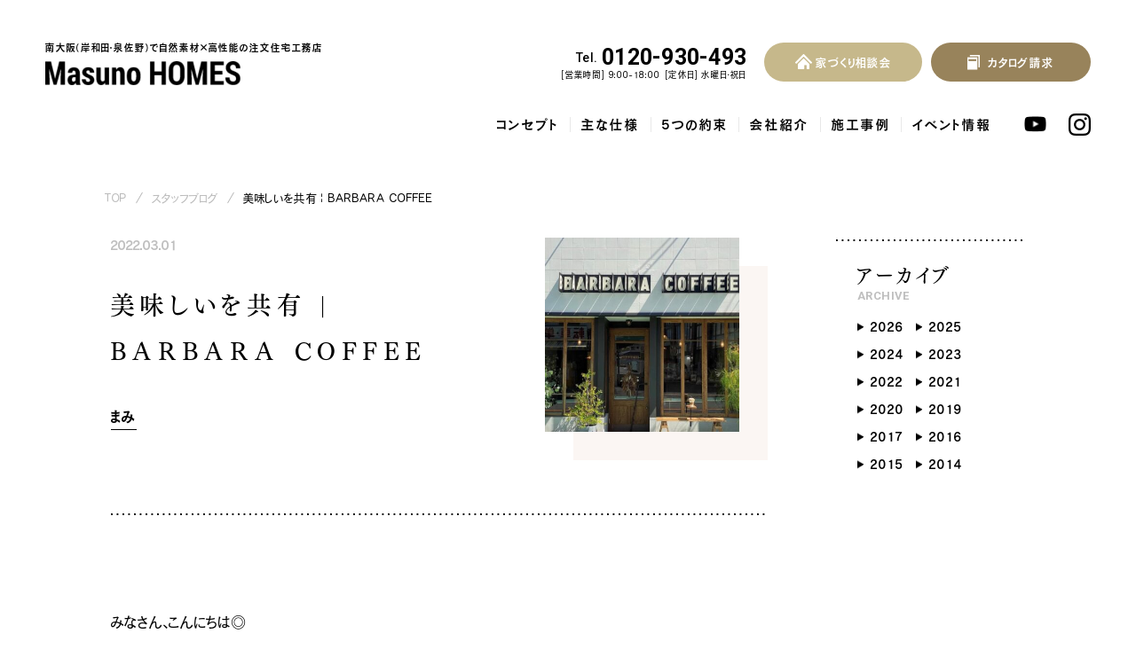

--- FILE ---
content_type: text/html; charset=UTF-8
request_url: https://masuno55.co.jp/staff_blog/32601/
body_size: 18227
content:

<!doctype html>
<html lang="ja" class="no-js">

<head>
	<meta charset="UTF-8" />
	<meta http-equiv="X-UA-Compatible" content="IE=edge" />
	<meta name="viewport" content="width=device-width,initial-scale=1" />

		<meta name="keywords" content="注文住宅,工務店,新築一戸建て,自然素材,高気密高断熱" />
	<meta name="theme-color" content="#ffffff" />

	<link rel="icon" href="https://masuno55.co.jp/wp/wp-content/themes/masuno55/assets/favicon.ico" />
	<link rel="apple-touch-icon" href="https://masuno55.co.jp/wp/wp-content/themes/masuno55/assets/apple_touch_icon.png">

	<link rel="stylesheet" href="https://unpkg.com/swiper@7/swiper-bundle.min.css?1769749340" />

	
	
	<script defer="defer" src="https://masuno55.co.jp/wp/wp-content/themes/masuno55/assets/js/vendor.min.js?1769749340"></script>

	
			<script defer="defer" src="https://masuno55.co.jp/wp/wp-content/themes/masuno55/assets/js/blogDetail.min.js?1769749340">
		</script>
		<link href="https://masuno55.co.jp/wp/wp-content/themes/masuno55/assets/css/blogDetail.css?1769749340" rel="stylesheet">
		<link href="https://masuno55.co.jp/wp/wp-content/themes/masuno55/assets/css/common.css" rel="stylesheet">
	<link href="https://masuno55.co.jp/wp/wp-content/themes/masuno55/assets/css/jquery.swiper.css" rel="stylesheet" type="text/css">
	<script src="https://masuno55.co.jp/wp/wp-content/themes/masuno55/assets/js/jquery-3.7.1.js" type="text/javascript" charset="utf-8"></script>
	<script src="https://masuno55.co.jp/wp/wp-content/themes/masuno55/assets/js/jquery.swiper.js" type="text/javascript" charset="utf-8"></script>
	<script src="https://masuno55.co.jp/wp/wp-content/themes/masuno55/assets/js/js-cookie.js" type="text/javascript" charset="utf-8"></script>
	<title>美味しいを共有 | BARBARA COFFEE｜南大阪（岸和田・泉佐野）の自然素材×高性能注文住宅｜工務店マスノホームズ</title>

		<!-- All in One SEO 4.9.1.1 - aioseo.com -->
	<meta name="robots" content="max-image-preview:large" />
	<meta name="author" content="masuno"/>
	<meta name="google-site-verification" content="MZzawzAhZfI8q6FATXqVWhgp-ep2mZp5NpZmKXqeSKU" />
	<meta name="p:domain_verify" content="0c4d4795cf54f27070d54ff26279bcbd" />
	<link rel="canonical" href="https://masuno55.co.jp/staff_blog/32601/" />
	<meta name="generator" content="All in One SEO (AIOSEO) 4.9.1.1" />

		<!-- Google tag (gtag.js) -->
<script async src="https://www.googletagmanager.com/gtag/js?id=UA-6948348-1"></script>
<script>
  window.dataLayer = window.dataLayer || [];
  function gtag(){dataLayer.push(arguments);}
  gtag('js', new Date());

  gtag('config', 'UA-6948348-1');
</script>
<meta name="facebook-domain-verification" content="js6405sbfxvjuh7llof68o5v4kpdvi" />
		<meta property="og:locale" content="ja_JP" />
		<meta property="og:site_name" content="マスノホームズ" />
		<meta property="og:type" content="article" />
		<meta property="og:title" content="美味しいを共有 | BARBARA COFFEE｜南大阪（岸和田・泉佐野）の自然素材×高性能注文住宅｜工務店マスノホームズ" />
		<meta property="og:url" content="https://masuno55.co.jp/staff_blog/32601/" />
		<meta property="og:image" content="https://masuno55.co.jp/wp/wp-content/uploads/2022/03/a.jpg" />
		<meta property="og:image:secure_url" content="https://masuno55.co.jp/wp/wp-content/uploads/2022/03/a.jpg" />
		<meta property="og:image:width" content="1170" />
		<meta property="og:image:height" content="795" />
		<meta property="article:published_time" content="2022-03-01T06:28:25+00:00" />
		<meta property="article:modified_time" content="2022-08-03T02:03:49+00:00" />
		<meta property="article:publisher" content="https://www.facebook.com/masunohomes/" />
		<meta name="twitter:card" content="summary" />
		<meta name="twitter:title" content="美味しいを共有 | BARBARA COFFEE｜南大阪（岸和田・泉佐野）の自然素材×高性能注文住宅｜工務店マスノホームズ" />
		<meta name="twitter:image" content="https://masuno55.co.jp/wp/wp-content/uploads/2022/03/a.jpg" />
		<script type="application/ld+json" class="aioseo-schema">
			{"@context":"https:\/\/schema.org","@graph":[{"@type":"BreadcrumbList","@id":"https:\/\/masuno55.co.jp\/staff_blog\/32601\/#breadcrumblist","itemListElement":[{"@type":"ListItem","@id":"https:\/\/masuno55.co.jp#listItem","position":1,"name":"\u30db\u30fc\u30e0","item":"https:\/\/masuno55.co.jp","nextItem":{"@type":"ListItem","@id":"https:\/\/masuno55.co.jp\/staff_blog\/#listItem","name":"\u30b9\u30bf\u30c3\u30d5\u30d6\u30ed\u30b0"}},{"@type":"ListItem","@id":"https:\/\/masuno55.co.jp\/staff_blog\/#listItem","position":2,"name":"\u30b9\u30bf\u30c3\u30d5\u30d6\u30ed\u30b0","item":"https:\/\/masuno55.co.jp\/staff_blog\/","nextItem":{"@type":"ListItem","@id":"https:\/\/masuno55.co.jp\/staff_blog\/ohara_blog\/#listItem","name":"\u307e\u307f"},"previousItem":{"@type":"ListItem","@id":"https:\/\/masuno55.co.jp#listItem","name":"\u30db\u30fc\u30e0"}},{"@type":"ListItem","@id":"https:\/\/masuno55.co.jp\/staff_blog\/ohara_blog\/#listItem","position":3,"name":"\u307e\u307f","item":"https:\/\/masuno55.co.jp\/staff_blog\/ohara_blog\/","nextItem":{"@type":"ListItem","@id":"https:\/\/masuno55.co.jp\/staff_blog\/32601\/#listItem","name":"\u7f8e\u5473\u3057\u3044\u3092\u5171\u6709 | BARBARA COFFEE"},"previousItem":{"@type":"ListItem","@id":"https:\/\/masuno55.co.jp\/staff_blog\/#listItem","name":"\u30b9\u30bf\u30c3\u30d5\u30d6\u30ed\u30b0"}},{"@type":"ListItem","@id":"https:\/\/masuno55.co.jp\/staff_blog\/32601\/#listItem","position":4,"name":"\u7f8e\u5473\u3057\u3044\u3092\u5171\u6709 | BARBARA COFFEE","previousItem":{"@type":"ListItem","@id":"https:\/\/masuno55.co.jp\/staff_blog\/ohara_blog\/#listItem","name":"\u307e\u307f"}}]},{"@type":"Organization","@id":"https:\/\/masuno55.co.jp\/#organization","name":"\u30de\u30b9\u30ce\u30db\u30fc\u30e0\u30ba","description":"\uff5c\u5357\u5927\u962a\uff08\u5cb8\u548c\u7530\u30fb\u6cc9\u4f50\u91ce\uff09\u306e\u81ea\u7136\u7d20\u6750\u00d7\u9ad8\u6027\u80fd\u6ce8\u6587\u4f4f\u5b85","url":"https:\/\/masuno55.co.jp\/","sameAs":["https:\/\/www.facebook.com\/masunohomes\/","https:\/\/www.instagram.com\/masunohomes\/","https:\/\/www.pinterest.jp\/masunohomes\/","https:\/\/www.youtube.com\/channel\/UCAOtEQRweowhMLLM6-3_pYw\/videos"]},{"@type":"Person","@id":"https:\/\/masuno55.co.jp\/author\/masuno\/#author","url":"https:\/\/masuno55.co.jp\/author\/masuno\/","name":"masuno","image":{"@type":"ImageObject","@id":"https:\/\/masuno55.co.jp\/staff_blog\/32601\/#authorImage","url":"https:\/\/secure.gravatar.com\/avatar\/c7c7dfdcaee6fc3174c58dcfe8f6c3c25e066c274160bd0e4e6ea8e7e0421481?s=96&d=mm&r=g","width":96,"height":96,"caption":"masuno"}},{"@type":"WebPage","@id":"https:\/\/masuno55.co.jp\/staff_blog\/32601\/#webpage","url":"https:\/\/masuno55.co.jp\/staff_blog\/32601\/","name":"\u7f8e\u5473\u3057\u3044\u3092\u5171\u6709 | BARBARA COFFEE\uff5c\u5357\u5927\u962a\uff08\u5cb8\u548c\u7530\u30fb\u6cc9\u4f50\u91ce\uff09\u306e\u81ea\u7136\u7d20\u6750\u00d7\u9ad8\u6027\u80fd\u6ce8\u6587\u4f4f\u5b85\uff5c\u5de5\u52d9\u5e97\u30de\u30b9\u30ce\u30db\u30fc\u30e0\u30ba","inLanguage":"ja","isPartOf":{"@id":"https:\/\/masuno55.co.jp\/#website"},"breadcrumb":{"@id":"https:\/\/masuno55.co.jp\/staff_blog\/32601\/#breadcrumblist"},"author":{"@id":"https:\/\/masuno55.co.jp\/author\/masuno\/#author"},"creator":{"@id":"https:\/\/masuno55.co.jp\/author\/masuno\/#author"},"image":{"@type":"ImageObject","url":"https:\/\/masuno55.co.jp\/wp\/wp-content\/uploads\/2022\/03\/a.jpg","@id":"https:\/\/masuno55.co.jp\/staff_blog\/32601\/#mainImage","width":1170,"height":795},"primaryImageOfPage":{"@id":"https:\/\/masuno55.co.jp\/staff_blog\/32601\/#mainImage"},"datePublished":"2022-03-01T15:28:25+09:00","dateModified":"2022-08-03T11:03:49+09:00"},{"@type":"WebSite","@id":"https:\/\/masuno55.co.jp\/#website","url":"https:\/\/masuno55.co.jp\/","name":"\u30de\u30b9\u30ce\u30db\u30fc\u30e0\u30ba","description":"\uff5c\u5357\u5927\u962a\uff08\u5cb8\u548c\u7530\u30fb\u6cc9\u4f50\u91ce\uff09\u306e\u81ea\u7136\u7d20\u6750\u00d7\u9ad8\u6027\u80fd\u6ce8\u6587\u4f4f\u5b85","inLanguage":"ja","publisher":{"@id":"https:\/\/masuno55.co.jp\/#organization"}}]}
		</script>
		<script type="text/javascript">
			(function(c,l,a,r,i,t,y){
			c[a]=c[a]||function(){(c[a].q=c[a].q||[]).push(arguments)};t=l.createElement(r);t.async=1;
			t.src="https://www.clarity.ms/tag/"+i+"?ref=aioseo";y=l.getElementsByTagName(r)[0];y.parentNode.insertBefore(t,y);
		})(window, document, "clarity", "script", "hm9t6vuntw");
		</script>
		<!-- All in One SEO -->

<style id='wp-img-auto-sizes-contain-inline-css' type='text/css'>
img:is([sizes=auto i],[sizes^="auto," i]){contain-intrinsic-size:3000px 1500px}
/*# sourceURL=wp-img-auto-sizes-contain-inline-css */
</style>
<style id='wp-block-library-inline-css' type='text/css'>
:root{--wp-block-synced-color:#7a00df;--wp-block-synced-color--rgb:122,0,223;--wp-bound-block-color:var(--wp-block-synced-color);--wp-editor-canvas-background:#ddd;--wp-admin-theme-color:#007cba;--wp-admin-theme-color--rgb:0,124,186;--wp-admin-theme-color-darker-10:#006ba1;--wp-admin-theme-color-darker-10--rgb:0,107,160.5;--wp-admin-theme-color-darker-20:#005a87;--wp-admin-theme-color-darker-20--rgb:0,90,135;--wp-admin-border-width-focus:2px}@media (min-resolution:192dpi){:root{--wp-admin-border-width-focus:1.5px}}.wp-element-button{cursor:pointer}:root .has-very-light-gray-background-color{background-color:#eee}:root .has-very-dark-gray-background-color{background-color:#313131}:root .has-very-light-gray-color{color:#eee}:root .has-very-dark-gray-color{color:#313131}:root .has-vivid-green-cyan-to-vivid-cyan-blue-gradient-background{background:linear-gradient(135deg,#00d084,#0693e3)}:root .has-purple-crush-gradient-background{background:linear-gradient(135deg,#34e2e4,#4721fb 50%,#ab1dfe)}:root .has-hazy-dawn-gradient-background{background:linear-gradient(135deg,#faaca8,#dad0ec)}:root .has-subdued-olive-gradient-background{background:linear-gradient(135deg,#fafae1,#67a671)}:root .has-atomic-cream-gradient-background{background:linear-gradient(135deg,#fdd79a,#004a59)}:root .has-nightshade-gradient-background{background:linear-gradient(135deg,#330968,#31cdcf)}:root .has-midnight-gradient-background{background:linear-gradient(135deg,#020381,#2874fc)}:root{--wp--preset--font-size--normal:16px;--wp--preset--font-size--huge:42px}.has-regular-font-size{font-size:1em}.has-larger-font-size{font-size:2.625em}.has-normal-font-size{font-size:var(--wp--preset--font-size--normal)}.has-huge-font-size{font-size:var(--wp--preset--font-size--huge)}.has-text-align-center{text-align:center}.has-text-align-left{text-align:left}.has-text-align-right{text-align:right}.has-fit-text{white-space:nowrap!important}#end-resizable-editor-section{display:none}.aligncenter{clear:both}.items-justified-left{justify-content:flex-start}.items-justified-center{justify-content:center}.items-justified-right{justify-content:flex-end}.items-justified-space-between{justify-content:space-between}.screen-reader-text{border:0;clip-path:inset(50%);height:1px;margin:-1px;overflow:hidden;padding:0;position:absolute;width:1px;word-wrap:normal!important}.screen-reader-text:focus{background-color:#ddd;clip-path:none;color:#444;display:block;font-size:1em;height:auto;left:5px;line-height:normal;padding:15px 23px 14px;text-decoration:none;top:5px;width:auto;z-index:100000}html :where(.has-border-color){border-style:solid}html :where([style*=border-top-color]){border-top-style:solid}html :where([style*=border-right-color]){border-right-style:solid}html :where([style*=border-bottom-color]){border-bottom-style:solid}html :where([style*=border-left-color]){border-left-style:solid}html :where([style*=border-width]){border-style:solid}html :where([style*=border-top-width]){border-top-style:solid}html :where([style*=border-right-width]){border-right-style:solid}html :where([style*=border-bottom-width]){border-bottom-style:solid}html :where([style*=border-left-width]){border-left-style:solid}html :where(img[class*=wp-image-]){height:auto;max-width:100%}:where(figure){margin:0 0 1em}html :where(.is-position-sticky){--wp-admin--admin-bar--position-offset:var(--wp-admin--admin-bar--height,0px)}@media screen and (max-width:600px){html :where(.is-position-sticky){--wp-admin--admin-bar--position-offset:0px}}

/*# sourceURL=wp-block-library-inline-css */
</style><style id='global-styles-inline-css' type='text/css'>
:root{--wp--preset--aspect-ratio--square: 1;--wp--preset--aspect-ratio--4-3: 4/3;--wp--preset--aspect-ratio--3-4: 3/4;--wp--preset--aspect-ratio--3-2: 3/2;--wp--preset--aspect-ratio--2-3: 2/3;--wp--preset--aspect-ratio--16-9: 16/9;--wp--preset--aspect-ratio--9-16: 9/16;--wp--preset--color--black: #000000;--wp--preset--color--cyan-bluish-gray: #abb8c3;--wp--preset--color--white: #ffffff;--wp--preset--color--pale-pink: #f78da7;--wp--preset--color--vivid-red: #cf2e2e;--wp--preset--color--luminous-vivid-orange: #ff6900;--wp--preset--color--luminous-vivid-amber: #fcb900;--wp--preset--color--light-green-cyan: #7bdcb5;--wp--preset--color--vivid-green-cyan: #00d084;--wp--preset--color--pale-cyan-blue: #8ed1fc;--wp--preset--color--vivid-cyan-blue: #0693e3;--wp--preset--color--vivid-purple: #9b51e0;--wp--preset--gradient--vivid-cyan-blue-to-vivid-purple: linear-gradient(135deg,rgb(6,147,227) 0%,rgb(155,81,224) 100%);--wp--preset--gradient--light-green-cyan-to-vivid-green-cyan: linear-gradient(135deg,rgb(122,220,180) 0%,rgb(0,208,130) 100%);--wp--preset--gradient--luminous-vivid-amber-to-luminous-vivid-orange: linear-gradient(135deg,rgb(252,185,0) 0%,rgb(255,105,0) 100%);--wp--preset--gradient--luminous-vivid-orange-to-vivid-red: linear-gradient(135deg,rgb(255,105,0) 0%,rgb(207,46,46) 100%);--wp--preset--gradient--very-light-gray-to-cyan-bluish-gray: linear-gradient(135deg,rgb(238,238,238) 0%,rgb(169,184,195) 100%);--wp--preset--gradient--cool-to-warm-spectrum: linear-gradient(135deg,rgb(74,234,220) 0%,rgb(151,120,209) 20%,rgb(207,42,186) 40%,rgb(238,44,130) 60%,rgb(251,105,98) 80%,rgb(254,248,76) 100%);--wp--preset--gradient--blush-light-purple: linear-gradient(135deg,rgb(255,206,236) 0%,rgb(152,150,240) 100%);--wp--preset--gradient--blush-bordeaux: linear-gradient(135deg,rgb(254,205,165) 0%,rgb(254,45,45) 50%,rgb(107,0,62) 100%);--wp--preset--gradient--luminous-dusk: linear-gradient(135deg,rgb(255,203,112) 0%,rgb(199,81,192) 50%,rgb(65,88,208) 100%);--wp--preset--gradient--pale-ocean: linear-gradient(135deg,rgb(255,245,203) 0%,rgb(182,227,212) 50%,rgb(51,167,181) 100%);--wp--preset--gradient--electric-grass: linear-gradient(135deg,rgb(202,248,128) 0%,rgb(113,206,126) 100%);--wp--preset--gradient--midnight: linear-gradient(135deg,rgb(2,3,129) 0%,rgb(40,116,252) 100%);--wp--preset--font-size--small: 13px;--wp--preset--font-size--medium: 20px;--wp--preset--font-size--large: 36px;--wp--preset--font-size--x-large: 42px;--wp--preset--spacing--20: 0.44rem;--wp--preset--spacing--30: 0.67rem;--wp--preset--spacing--40: 1rem;--wp--preset--spacing--50: 1.5rem;--wp--preset--spacing--60: 2.25rem;--wp--preset--spacing--70: 3.38rem;--wp--preset--spacing--80: 5.06rem;--wp--preset--shadow--natural: 6px 6px 9px rgba(0, 0, 0, 0.2);--wp--preset--shadow--deep: 12px 12px 50px rgba(0, 0, 0, 0.4);--wp--preset--shadow--sharp: 6px 6px 0px rgba(0, 0, 0, 0.2);--wp--preset--shadow--outlined: 6px 6px 0px -3px rgb(255, 255, 255), 6px 6px rgb(0, 0, 0);--wp--preset--shadow--crisp: 6px 6px 0px rgb(0, 0, 0);}:where(.is-layout-flex){gap: 0.5em;}:where(.is-layout-grid){gap: 0.5em;}body .is-layout-flex{display: flex;}.is-layout-flex{flex-wrap: wrap;align-items: center;}.is-layout-flex > :is(*, div){margin: 0;}body .is-layout-grid{display: grid;}.is-layout-grid > :is(*, div){margin: 0;}:where(.wp-block-columns.is-layout-flex){gap: 2em;}:where(.wp-block-columns.is-layout-grid){gap: 2em;}:where(.wp-block-post-template.is-layout-flex){gap: 1.25em;}:where(.wp-block-post-template.is-layout-grid){gap: 1.25em;}.has-black-color{color: var(--wp--preset--color--black) !important;}.has-cyan-bluish-gray-color{color: var(--wp--preset--color--cyan-bluish-gray) !important;}.has-white-color{color: var(--wp--preset--color--white) !important;}.has-pale-pink-color{color: var(--wp--preset--color--pale-pink) !important;}.has-vivid-red-color{color: var(--wp--preset--color--vivid-red) !important;}.has-luminous-vivid-orange-color{color: var(--wp--preset--color--luminous-vivid-orange) !important;}.has-luminous-vivid-amber-color{color: var(--wp--preset--color--luminous-vivid-amber) !important;}.has-light-green-cyan-color{color: var(--wp--preset--color--light-green-cyan) !important;}.has-vivid-green-cyan-color{color: var(--wp--preset--color--vivid-green-cyan) !important;}.has-pale-cyan-blue-color{color: var(--wp--preset--color--pale-cyan-blue) !important;}.has-vivid-cyan-blue-color{color: var(--wp--preset--color--vivid-cyan-blue) !important;}.has-vivid-purple-color{color: var(--wp--preset--color--vivid-purple) !important;}.has-black-background-color{background-color: var(--wp--preset--color--black) !important;}.has-cyan-bluish-gray-background-color{background-color: var(--wp--preset--color--cyan-bluish-gray) !important;}.has-white-background-color{background-color: var(--wp--preset--color--white) !important;}.has-pale-pink-background-color{background-color: var(--wp--preset--color--pale-pink) !important;}.has-vivid-red-background-color{background-color: var(--wp--preset--color--vivid-red) !important;}.has-luminous-vivid-orange-background-color{background-color: var(--wp--preset--color--luminous-vivid-orange) !important;}.has-luminous-vivid-amber-background-color{background-color: var(--wp--preset--color--luminous-vivid-amber) !important;}.has-light-green-cyan-background-color{background-color: var(--wp--preset--color--light-green-cyan) !important;}.has-vivid-green-cyan-background-color{background-color: var(--wp--preset--color--vivid-green-cyan) !important;}.has-pale-cyan-blue-background-color{background-color: var(--wp--preset--color--pale-cyan-blue) !important;}.has-vivid-cyan-blue-background-color{background-color: var(--wp--preset--color--vivid-cyan-blue) !important;}.has-vivid-purple-background-color{background-color: var(--wp--preset--color--vivid-purple) !important;}.has-black-border-color{border-color: var(--wp--preset--color--black) !important;}.has-cyan-bluish-gray-border-color{border-color: var(--wp--preset--color--cyan-bluish-gray) !important;}.has-white-border-color{border-color: var(--wp--preset--color--white) !important;}.has-pale-pink-border-color{border-color: var(--wp--preset--color--pale-pink) !important;}.has-vivid-red-border-color{border-color: var(--wp--preset--color--vivid-red) !important;}.has-luminous-vivid-orange-border-color{border-color: var(--wp--preset--color--luminous-vivid-orange) !important;}.has-luminous-vivid-amber-border-color{border-color: var(--wp--preset--color--luminous-vivid-amber) !important;}.has-light-green-cyan-border-color{border-color: var(--wp--preset--color--light-green-cyan) !important;}.has-vivid-green-cyan-border-color{border-color: var(--wp--preset--color--vivid-green-cyan) !important;}.has-pale-cyan-blue-border-color{border-color: var(--wp--preset--color--pale-cyan-blue) !important;}.has-vivid-cyan-blue-border-color{border-color: var(--wp--preset--color--vivid-cyan-blue) !important;}.has-vivid-purple-border-color{border-color: var(--wp--preset--color--vivid-purple) !important;}.has-vivid-cyan-blue-to-vivid-purple-gradient-background{background: var(--wp--preset--gradient--vivid-cyan-blue-to-vivid-purple) !important;}.has-light-green-cyan-to-vivid-green-cyan-gradient-background{background: var(--wp--preset--gradient--light-green-cyan-to-vivid-green-cyan) !important;}.has-luminous-vivid-amber-to-luminous-vivid-orange-gradient-background{background: var(--wp--preset--gradient--luminous-vivid-amber-to-luminous-vivid-orange) !important;}.has-luminous-vivid-orange-to-vivid-red-gradient-background{background: var(--wp--preset--gradient--luminous-vivid-orange-to-vivid-red) !important;}.has-very-light-gray-to-cyan-bluish-gray-gradient-background{background: var(--wp--preset--gradient--very-light-gray-to-cyan-bluish-gray) !important;}.has-cool-to-warm-spectrum-gradient-background{background: var(--wp--preset--gradient--cool-to-warm-spectrum) !important;}.has-blush-light-purple-gradient-background{background: var(--wp--preset--gradient--blush-light-purple) !important;}.has-blush-bordeaux-gradient-background{background: var(--wp--preset--gradient--blush-bordeaux) !important;}.has-luminous-dusk-gradient-background{background: var(--wp--preset--gradient--luminous-dusk) !important;}.has-pale-ocean-gradient-background{background: var(--wp--preset--gradient--pale-ocean) !important;}.has-electric-grass-gradient-background{background: var(--wp--preset--gradient--electric-grass) !important;}.has-midnight-gradient-background{background: var(--wp--preset--gradient--midnight) !important;}.has-small-font-size{font-size: var(--wp--preset--font-size--small) !important;}.has-medium-font-size{font-size: var(--wp--preset--font-size--medium) !important;}.has-large-font-size{font-size: var(--wp--preset--font-size--large) !important;}.has-x-large-font-size{font-size: var(--wp--preset--font-size--x-large) !important;}
/*# sourceURL=global-styles-inline-css */
</style>

<style id='classic-theme-styles-inline-css' type='text/css'>
/*! This file is auto-generated */
.wp-block-button__link{color:#fff;background-color:#32373c;border-radius:9999px;box-shadow:none;text-decoration:none;padding:calc(.667em + 2px) calc(1.333em + 2px);font-size:1.125em}.wp-block-file__button{background:#32373c;color:#fff;text-decoration:none}
/*# sourceURL=/wp-includes/css/classic-themes.min.css */
</style>
<link rel='stylesheet' id='contact-form-7-css' href='https://masuno55.co.jp/wp/wp-content/plugins/contact-form-7/includes/css/styles.css?ver=6.1.4' type='text/css' media='all' />
<link rel='stylesheet' id='jquery-ui-dialog-min-css-css' href='https://masuno55.co.jp/wp/wp-includes/css/jquery-ui-dialog.min.css?ver=6.9' type='text/css' media='all' />
<link rel='stylesheet' id='contact-form-7-confirm-plus-css' href='https://masuno55.co.jp/wp/wp-content/plugins/confirm-plus-contact-form-7/assets/css/styles.css?ver=20241028_082231' type='text/css' media='all' />
<script type="text/javascript" src="https://masuno55.co.jp/wp/wp-includes/js/jquery/jquery.min.js?ver=3.7.1" id="jquery-core-js"></script>
<script type="text/javascript" src="https://masuno55.co.jp/wp/wp-includes/js/jquery/jquery-migrate.min.js?ver=3.4.1" id="jquery-migrate-js"></script>
<link rel='shortlink' href='https://masuno55.co.jp/?p=32601' />
<meta name="cdp-version" content="1.5.0" /><!-- Meta Pixel Code -->
<script>
!function(f,b,e,v,n,t,s)
{if(f.fbq)return;n=f.fbq=function(){n.callMethod?
n.callMethod.apply(n,arguments):n.queue.push(arguments)};
if(!f._fbq)f._fbq=n;n.push=n;n.loaded=!0;n.version='2.0';
n.queue=[];t=b.createElement(e);t.async=!0;
t.src=v;s=b.getElementsByTagName(e)[0];
s.parentNode.insertBefore(t,s)}(window, document,'script',
'https://connect.facebook.net/en_US/fbevents.js');
fbq('init', '240473252469221');
fbq('track', 'PageView');
</script>
<noscript><img height="1" width="1" style="display:none"
src="https://www.facebook.com/tr?id=240473252469221&ev=PageView&noscript=1"
/></noscript>
<!-- End Meta Pixel Code --><script async type="text/javascript" charset="utf-8" src="https://client.sitelead.net/common.js?service-token=1b9d4ada29c1067b7837346e8acc0ae41b755c96"></script>
</head>


<body class="">

	<div id="overlay"></div>
	<div id="app" class="cWrapper">
		<div class="cContainer">
			<header class="cHeader header">
				<div class="header-inner">
					<h1 class="header-logo"><a href="https://masuno55.co.jp/" class="header-logo__img">
															<h2 class="header-logo__img-txt">南大阪（岸和田・泉佐野）で自然素材×高性能の注文住宅工務店</h2>
														<picture>
								<source type="image/webp" media="(min-width: 768px)" srcset="https://masuno55.co.jp/wp/wp-content/themes/masuno55/assets/images/top/webp/logo02-pc.webp" />
								<source media="(min-width: 768px)" srcset="https://masuno55.co.jp/wp/wp-content/themes/masuno55/assets/images/top/logo02-pc.png" />
								<source type="image/webp" srcset="https://masuno55.co.jp/wp/wp-content/themes/masuno55/assets/images/top/webp/logo02.webp" />
								<img src="https://masuno55.co.jp/wp/wp-content/themes/masuno55/assets/images/top/logo02.png" width="320" height="68" alt="マスノホームズ" decoding="async" loading="lazy" />
							</picture>
						</a>
					</h1>
					<div class="header-box">
						<div class="header-contact">
							<div class="header-tel only-pc">
								<a href="tel:0120-930-493">
									<small>Tel.</small>
									0120-930-493</a>
								<p class="header-tel__txt"><span>[営業時間] 9:00-18:00 </span><span>[定休日] 水曜日・祝日</span></p>
							</div>
							<a href="https://masuno55.co.jp/madoguchi/" class="header-access only-pc"><span class="only-pc">家づくり相談会</span></a>
							<a href="https://masuno55.co.jp/madoguchi/" class="header-access only-tb"><span class="only-pc">家づくり相談会</span></a>
							<a href="https://masuno55.co.jp/request/" class="header-require"><span class="only-pc">カタログ請求</span></a>
							<div class="header-menu js-headerMenu-open only-tb"><span class="header-menu-txt menu">MENU
								</span><span class="header-menu-txt close">CLOSE</span></div>
						</div>
					</div>
				</div>
				<ul class="header-nav only-pc">
					<li class="header-nav__item"><a href="https://masuno55.co.jp/concept/">コンセプト</a></li>
					<li class="header-nav__item"><a href="https://masuno55.co.jp/technology/">主な仕様</a></li>
					<li class="header-nav__item"><a href="https://masuno55.co.jp/yakusoku/">5つの約束</a></li>
					<li class="header-nav__item"><a href="https://masuno55.co.jp/company/">会社紹介</a></li>
					<li class="header-nav__item"><a href="https://masuno55.co.jp/works/">施工事例</a></li>
					<li class="header-nav__item"><a href="https://masuno55.co.jp/event/">イベント情報</a></li>
					<li class="header-nav__item menu_hiraya hide"><a href="https://masuno55.co.jp/hiraya/" target="_blank">ちょうどいい平屋暮らし</a></li>
					<li class="header-nav__sns youtube">
						<a href="https://www.youtube.com/channel/UCAOtEQRweowhMLLM6-3_pYw" target="_blank" rel="noopener noreferrer" class="cHoverOpacity">
							<picture>
								<source type="image/webp" srcset="https://masuno55.co.jp/wp/wp-content/themes/masuno55/assets/images/component/webp/ico-youtube.webp" />
								<img src="https://masuno55.co.jp/wp/wp-content/themes/masuno55/assets/images/component/ico-youtube.png" width="52" height="38" alt="youtube" decoding="async" loading="lazy" />
							</picture>
						</a>
					</li>
					<li class="header-nav__sns instagram">
						<a href="https://www.instagram.com/masuno_homes/" target="_blank" rel="noopener noreferrer" class="cHoverOpacity">
							<picture>
								<source type="image/webp" srcset="https://masuno55.co.jp/wp/wp-content/themes/masuno55/assets/images/component/webp/ico-instagram.webp" />
								<img src="https://masuno55.co.jp/wp/wp-content/themes/masuno55/assets/images/component/ico-instagram.png" width="52" height="38" alt="instagram" decoding="async" loading="lazy" />
							</picture>
						</a>
					</li>
				</ul>
			</header>
			<div class="c-menu">
				<div class="c-menu-inner">
					<a href="https://masuno55.co.jp/madoguchi/" class="c-menu-access only-pc">
						<span class="c-menu-access__txt">家づくり相談会</span>
					</a>
					<a href="https://masuno55.co.jp/request/" class="c-menu-contact only-pc">
						<span class="c-menu-contact__txt">カタログ請求</span>
					</a>
					<div class="c-menu-item js-nav-open">
						<span class="c-menu-txt menu">MENU </span>
						<span class="c-menu-txt close">CLOSE</span>
					</div>
				</div>
			</div>
			<nav class="nav">
				<div class="nav_inner">
				<div class="nav-wood only-pc"></div>
				<div class="nav-img only-pc"></div>
				<div class="nav-header">
					<h1 class="nav-header-logo nav-header-logo__img only-tb"><a href="https://masuno55.co.jp/">
															<h2 class="header-logo__img-txt">南大阪（岸和田・泉佐野）で自然素材×高性能の注文住宅工務店</h2>
														<picture>
								<source type="image/webp" media="(min-width: 768px)" srcset="https://masuno55.co.jp/wp/wp-content/themes/masuno55/assets/images/top/webp/logo02-pc.webp" />
								<source media="(min-width: 768px)" srcset="https://masuno55.co.jp/wp/wp-content/themes/masuno55/assets/images/top/logo02-pc.png" />
								<source type="image/webp" srcset="https://masuno55.co.jp/wp/wp-content/themes/masuno55/assets/images/top/webp/logo02.webp" />
								<img src="https://masuno55.co.jp/wp/wp-content/themes/masuno55/assets/images/top/logo02.png" width="320" height="68" alt="マスノホームズ" decoding="async" loading="lazy" />
							</picture>
						</a>
					</h1>

					<div class="nav-header-box">
						<div class="nav-header-contact">
							<div class="nav-header-tel only-pc">
								<a href="tel:0120-930-493"><small>Tel.</small>0120-930-493</a>
								<p class="nav-header-tel__txt">
									<span>[営業時間] 9:00-18:00 </span><span>[定休日] 水曜日・祝日</span>
								</p>
							</div>
							<a href="https://masuno55.co.jp/madoguchi/" class="nav-header-access only-pc">
								<span class="only-pc">家づくり相談会</span>
							</a>
							<a href="https://masuno55.co.jp/request/" class="nav-header-require only-pc">
								<span class="only-pc">カタログ請求</span>
							</a>
							<div class="nav-header-close only-pc"><span>CLOSE</span></div>
						</div>
					</div>
				</div>
				<div id="nav-gallery">
					
					<div id="nav-gallery-slides">
						
						<div class="swiper-wrapper">
							<div class="nav-gallery-slide swiper-slide">
								
								<a href="https://masuno55.co.jp/works/46318/">
									
									<div class="nav-gallery-image" style="background: url(https://masuno55.co.jp/wp/wp-content/uploads/2025/09/3-4.jpg) no-repeat center / cover;">
										
										<p><img src="https://masuno55.co.jp/wp/wp-content/themes/masuno55/assets/images/common/aspect_16_9.png" alt=""></p>
										
									</div><!--/nav-gallery-image-->
									
									<h4>泉佐野市の共働き夫婦向け注文住...</h4>
									
								</a>
								
							</div><!--/swiper-slide-->
							
							<div class="nav-gallery-slide swiper-slide">
								
								<a href="https://masuno55.co.jp/works/45014/">
									
									<div class="nav-gallery-image" style="background: url(https://masuno55.co.jp/wp/wp-content/uploads/2025/01/KPO1863_2-min-2-e1737025156929.jpg) no-repeat center / cover;">
										
										<p><img src="https://masuno55.co.jp/wp/wp-content/themes/masuno55/assets/images/common/aspect_16_9.png" alt=""></p>
										
									</div><!--/nav-gallery-image-->
									
									<h4>リノベーション～奥様が主役の自...</h4>
									
								</a>
								
							</div><!--/swiper-slide-->
							
							<div class="nav-gallery-slide swiper-slide">
								
								<a href="https://masuno55.co.jp/works/44411/">
									
									<div class="nav-gallery-image" style="background: url(https://masuno55.co.jp/wp/wp-content/uploads/2024/08/KPO3626-min-scaled-e1723365756372.jpg) no-repeat center / cover;">
										
										<p><img src="https://masuno55.co.jp/wp/wp-content/themes/masuno55/assets/images/common/aspect_16_9.png" alt=""></p>
										
									</div><!--/nav-gallery-image-->
									
									<h4>心地よい距離感で暮らす平屋住宅...</h4>
									
								</a>
								
							</div><!--/swiper-slide-->
							
							<div class="nav-gallery-slide swiper-slide">
								
								<a href="https://masuno55.co.jp/works/35715/">
									
									<div class="nav-gallery-image" style="background: url(https://masuno55.co.jp/wp/wp-content/uploads/2023/05/DSC1516-scaled-e1690633538169.jpg) no-repeat center / cover;">
										
										<p><img src="https://masuno55.co.jp/wp/wp-content/themes/masuno55/assets/images/common/aspect_16_9.png" alt=""></p>
										
									</div><!--/nav-gallery-image-->
									
									<h4>〖暮らし拝見〗自然体でいられる...</h4>
									
								</a>
								
							</div><!--/swiper-slide-->
							
							<div class="nav-gallery-slide swiper-slide">
								
								<a href="https://masuno55.co.jp/works/41424/">
									
									<div class="nav-gallery-image" style="background: url(https://masuno55.co.jp/wp/wp-content/uploads/2023/07/7966bae78213db11914ad7af893f8431-e1693569149336.jpg) no-repeat center / cover;">
										
										<p><img src="https://masuno55.co.jp/wp/wp-content/themes/masuno55/assets/images/common/aspect_16_9.png" alt=""></p>
										
									</div><!--/nav-gallery-image-->
									
									<h4>岸和田市のインナーガレージハウ...</h4>
									
								</a>
								
							</div><!--/swiper-slide-->
							
							<div class="nav-gallery-slide swiper-slide">
								
								<a href="https://masuno55.co.jp/works/36907/">
									
									<div class="nav-gallery-image" style="background: url(https://masuno55.co.jp/wp/wp-content/uploads/2022/09/KPO2253-min-scaled-e1680352264194.jpg) no-repeat center / cover;">
										
										<p><img src="https://masuno55.co.jp/wp/wp-content/themes/masuno55/assets/images/common/aspect_16_9.png" alt=""></p>
										
									</div><!--/nav-gallery-image-->
									
									<h4>個性と暮らしが調和する「家」</h4>
									
								</a>
								
							</div><!--/swiper-slide-->
							
							<div class="nav-gallery-slide swiper-slide">
								
								<a href="https://masuno55.co.jp/works/36450/">
									
									<div class="nav-gallery-image" style="background: url(https://masuno55.co.jp/wp/wp-content/uploads/2023/05/KPO0457-min-1-scaled-e1690714273728.jpg) no-repeat center / cover;">
										
										<p><img src="https://masuno55.co.jp/wp/wp-content/themes/masuno55/assets/images/common/aspect_16_9.png" alt=""></p>
										
									</div><!--/nav-gallery-image-->
									
									<h4>泉佐野市で北欧デザイン×自然素...</h4>
									
								</a>
								
							</div><!--/swiper-slide-->
							
							<div class="nav-gallery-slide swiper-slide">
								
								<a href="https://masuno55.co.jp/works/43330/">
									
									<div class="nav-gallery-image" style="background: url(https://masuno55.co.jp/wp/wp-content/uploads/2024/03/KPO3104-min-1-scaled-e1710421159717.jpg) no-repeat center / cover;">
										
										<p><img src="https://masuno55.co.jp/wp/wp-content/themes/masuno55/assets/images/common/aspect_16_9.png" alt=""></p>
										
									</div><!--/nav-gallery-image-->
									
									<h4>リビングと繋がるデッキがある「...</h4>
									
								</a>
								
							</div><!--/swiper-slide-->
							
							<div class="nav-gallery-slide swiper-slide">
								
								<a href="https://masuno55.co.jp/works/42572/">
									
									<div class="nav-gallery-image" style="background: url(https://masuno55.co.jp/wp/wp-content/uploads/2023/12/1-5-e1709638428570.jpg) no-repeat center / cover;">
										
										<p><img src="https://masuno55.co.jp/wp/wp-content/themes/masuno55/assets/images/common/aspect_16_9.png" alt=""></p>
										
									</div><!--/nav-gallery-image-->
									
									<h4>大人かわいいフレンチカントリー...</h4>
									
								</a>
								
							</div><!--/swiper-slide-->
							
							<div class="nav-gallery-slide swiper-slide">
								
								<a href="https://masuno55.co.jp/works/42781/">
									
									<div class="nav-gallery-image" style="background: url(https://masuno55.co.jp/wp/wp-content/uploads/2023/12/1-6-e1709640460940.jpg) no-repeat center / cover;">
										
										<p><img src="https://masuno55.co.jp/wp/wp-content/themes/masuno55/assets/images/common/aspect_16_9.png" alt=""></p>
										
									</div><!--/nav-gallery-image-->
									
									<h4>猫と暮らすキャットウォークのあ...</h4>
									
								</a>
								
							</div><!--/swiper-slide-->
							
							<div class="nav-gallery-slide swiper-slide">
								
								<a href="https://masuno55.co.jp/works/42802/">
									
									<div class="nav-gallery-image" style="background: url(https://masuno55.co.jp/wp/wp-content/uploads/2023/12/3-6-e1704977570662.jpg) no-repeat center / cover;">
										
										<p><img src="https://masuno55.co.jp/wp/wp-content/themes/masuno55/assets/images/common/aspect_16_9.png" alt=""></p>
										
									</div><!--/nav-gallery-image-->
									
									<h4>岸和田市のペット共生住宅施工事...</h4>
									
								</a>
								
							</div><!--/swiper-slide-->
							
							<div class="nav-gallery-slide swiper-slide">
								
								<a href="https://masuno55.co.jp/works/42174/">
									
									<div class="nav-gallery-image" style="background: url(https://masuno55.co.jp/wp/wp-content/uploads/2023/09/1-2-e1694684859764.jpg) no-repeat center / cover;">
										
										<p><img src="https://masuno55.co.jp/wp/wp-content/themes/masuno55/assets/images/common/aspect_16_9.png" alt=""></p>
										
									</div><!--/nav-gallery-image-->
									
									<h4>キッチンを主役にした「家」</h4>
									
								</a>
								
							</div><!--/swiper-slide-->
							
						</div><!--/swiper-wrapper-->
						
					</div><!--/nav-gallery-slides-->
					
				</div><!--/nav-gallery-->
<script>
	
	var swiper_menu = new Swiper('#nav-gallery-slides', {
		slidesPerView: 2.5,
		spaceBetween: 15,
		speed: 800,
		autoplay: {
			delay: 3000,
			disableOnInteraction: false,
		},
		slideClass: 'nav-gallery-slide',
		slideActiveClass: 'nav-gallery-slide_active',
	});
	
</script>
				
				<div class="nav-box">
					<div class="nav-list">
						<ul id="menu_global" class="clearfix">
							<li><a href="https://masuno55.co.jp/concept/">コンセプト</a></li>
							<li><a href="https://masuno55.co.jp/yakusoku/">5つの約束</a></li>
							<li><a href="https://masuno55.co.jp/technology/"> 主な仕様</a></li>
							<li><a href="https://masuno55.co.jp/news/39575/">家づくりの流れ</a></li>
							<li><a href="https://masuno55.co.jp/works/">施工事例</a></li>
							<li><a href="https://masuno55.co.jp/book/">暮らしのブック</a></li>
							<li><a href="https://masuno55.co.jp/reform/">リノベーション</a></li>
							<li class="menu_hiraya hide"><a href="https://masuno55.co.jp/hiraya/" target="_blank">ちょうどいい平屋暮らし</a></li>
						</ul>
						
						<div id="menu_information_company" class="clearfix">
							
							<div id="menu_information">
								
								<h4>INFORMATION</h4>
								
								<ul class="clearfix">
									<li><a href="https://masuno55.co.jp/event/">イベント情報</a></li>
									<li><a href="https://masuno55.co.jp/masun_blog/">社長ブログ</a></li>
									<li><a href="https://masuno55.co.jp/staff_blog/">スタッフブログ</a></li>
									<li><a href="https://masuno55.co.jp/news/"> お知らせ</a></li>
									<li><a href="https://masuno55.co.jp/madoguchi/">家づくり相談会</a></li>
								</ul>
								
							</div>
							
							<div id="menu_company">
								
								<h4>COMPANY</h4>
								
								<ul class="clearfix">
									<li><a href="https://masuno55.co.jp/company/">会社紹介</a></li>
									<li><a href="https://masuno55.co.jp/company/#staff">スタッフ紹介</a></li>
									<li><a href="https://masunohomes.hp.peraichi.com/recruit" target="_blank" rel="noopener noreferrer">採用情報</a></li>
									<li><a href="https://masuno55.co.jp/news/39572/">お客様の声</a></li>
									<li><a href="https://masuno55.co.jp/news/39571/"> よくある質問</a></li>
									<li><a href="https://masuno55.co.jp/contact/">お問い合わせ</a></li>
								</ul>
								
							</div>
							
							<div id="menu_sns_v">
								
								<h4>SNS</h4>
								
								<ul class="clearfix">
									<li><a href="https://www.instagram.com/masuno_homes/" target="_blank" rel="noopener noreferrer" class="footer-sns-item instagram c-hover-opacity"><picture><source type="image/webp" srcset="https://masuno55.co.jp/wp/wp-content/themes/masuno55/assets/images/component/webp/ico-instagram.webp"><img src="https://masuno55.co.jp/wp/wp-content/themes/masuno55/assets/images/component/ico-instagram.png" width="50" height="50" alt="instagram" decoding="async" loading="lazy"></picture></a></li>
									<li><a href="https://www.pinterest.jp/masunohomes/_saved/" target="_blank" rel="noopener noreferrer" class="footer-sns-item instagram c-hover-opacity"><picture><source type="image/webp" srcset="https://masuno55.co.jp/wp/wp-content/themes/masuno55/assets/images/component/webp/ico-pinterest.webp"><img src="https://masuno55.co.jp/wp/wp-content/themes/masuno55/assets/images/component/ico-pinterest.png" width="49" height="49" alt="pinterest" decoding="async" loading="lazy"></picture></a></li>
									<li><a href="https://lin.ee/2FXwGhV" target="_blank" rel="noopener noreferrer" class="footer-sns-item instagram c-hover-opacity"><picture><source type="image/webp" srcset="https://masuno55.co.jp/wp/wp-content/themes/masuno55/assets/images/component/webp/ico-line.webp"><img src="https://masuno55.co.jp/wp/wp-content/themes/masuno55/assets/images/component/ico-line.png" width="51" height="49" alt="line" decoding="async" loading="lazy"></picture></a></li>
									<li><a href="https://www.youtube.com/channel/UCAOtEQRweowhMLLM6-3_pYw" target="_blank" rel="noopener noreferrer" class="footer-sns-item instagram c-hover-opacity"><picture><source type="image/webp" srcset="https://masuno55.co.jp/wp/wp-content/themes/masuno55/assets/images/component/webp/ico-youtube.webp"><img src="https://masuno55.co.jp/wp/wp-content/themes/masuno55/assets/images/component/ico-youtube.png" width="51" height="49" alt="youtube" decoding="async" loading="lazy"></picture></a></li>
								</ul>
								
							</div>
							
						</div><!--/menu_information_company-->
						
						<div id="menu_tel">
							
							<p id="menu_tel_number"><span class="label">Tel.</span><a href="tel:0120-930-493">0120-930-493</a></p>
							
							<p id="menu_tel_data"><span class="menu_tel_open">[営業時間] 9:00-18:00</span><span class="menu_tel_close">[定休日] 水曜日・祝日</span></p>
							
						</div><!--/menu_tel-->
						
						<div id="menu_sns">
								
							<ul class="clearfix">
								<li><a href="https://www.instagram.com/masuno_homes/" target="_blank" rel="noopener noreferrer" class="footer-sns-item instagram c-hover-opacity"><picture><source type="image/webp" srcset="https://masuno55.co.jp/wp/wp-content/themes/masuno55/assets/images/component/webp/ico-instagram.webp"><img src="https://masuno55.co.jp/wp/wp-content/themes/masuno55/assets/images/component/ico-instagram.png" width="50" height="50" alt="instagram" decoding="async" loading="lazy"></picture></a></li>
								<li><a href="https://www.pinterest.jp/masunohomes/_saved/" target="_blank" rel="noopener noreferrer" class="footer-sns-item instagram c-hover-opacity"><picture><source type="image/webp" srcset="https://masuno55.co.jp/wp/wp-content/themes/masuno55/assets/images/component/webp/ico-pinterest.webp"><img src="https://masuno55.co.jp/wp/wp-content/themes/masuno55/assets/images/component/ico-pinterest.png" width="49" height="49" alt="pinterest" decoding="async" loading="lazy"></picture></a></li>
								<li><a href="https://lin.ee/2FXwGhV" target="_blank" rel="noopener noreferrer" class="footer-sns-item instagram c-hover-opacity"><picture><source type="image/webp" srcset="https://masuno55.co.jp/wp/wp-content/themes/masuno55/assets/images/component/webp/ico-line.webp"><img src="https://masuno55.co.jp/wp/wp-content/themes/masuno55/assets/images/component/ico-line.png" width="51" height="49" alt="line" decoding="async" loading="lazy"></picture></a></li>
								<li><a href="https://www.youtube.com/channel/UCAOtEQRweowhMLLM6-3_pYw" target="_blank" rel="noopener noreferrer" class="footer-sns-item instagram c-hover-opacity"><picture><source type="image/webp" srcset="https://masuno55.co.jp/wp/wp-content/themes/masuno55/assets/images/component/webp/ico-youtube.webp"><img src="https://masuno55.co.jp/wp/wp-content/themes/masuno55/assets/images/component/ico-youtube.png" width="51" height="49" alt="youtube" decoding="async" loading="lazy"></picture></a></li>
							</ul>
							
						</div>
						
						<div id="menu_buttons" class="clearfix only-tb">
							
							<div id="menu_button_access" class="menu_button">
								
								<p><a href="https://masuno55.co.jp/madoguchi/">家づくり相談会</a></p>
								
							</div><!--/menu_button-->
							
							<div id="menu_button_request" class="menu_button">
								
								<p><a href="https://masuno55.co.jp/request/">カタログ請求</a></p>
								
							</div><!--/menu_button-->
							
						</div><!--/menu_buttons-->
						
					</div>
					
					<!-- <div class="nav-attention">
						<p>カタログは、ご郵送かダウンロードかお選びいただけます。</p>
					</div> -->

					<div class="nav-bottom nav-bottom--yusou only-tb">
						<a href="https://masuno55.co.jp/request/" class="nav-contact">カタログ請求はこちら</a>
					</div>

					<!-- <div class="nav-bottom nav-bottom--pdf only-tb">
						<a href="https://masuno55.co.jp/request/?type=pdf" class="nav-contact">カタログ請求（ダウンロード）</a>
					</div> -->

					
				</div>
				<div class="nav-pdf">
					<a class="nav-pdf__link" href="https://masuno55.co.jp/request/?type=pdf/">
						<picture>
							<source type='image/webp' srcset='https://masuno55.co.jp/wp/wp-content/themes/masuno55/assets/images/common/webp/nav-pdf-link.webp 1x, https://masuno55.co.jp/wp/wp-content/themes/masuno55/assets/images/common/webp/nav-pdf-link@2x.webp 2x ' />
							<img src='https://masuno55.co.jp/wp/wp-content/themes/masuno55/assets/images/common/nav-pdf-link.png' srcset='https://masuno55.co.jp/wp/wp-content/themes/masuno55/assets/images/common/nav-pdf-link@2x.png 2x' width='172' height='212' alt='PDF版のカタログを希望する' decoding='async' loading='lazy' />
						</picture>
					</a>
				</div>
				</div><!--/nav_inner-->
			</nav>
			<div class="cFloatingNav only-tb">
				<a href="https://masuno55.co.jp/madoguchi/" class="cFloatingNav-item">家づくり相談会</a>
				<a href="https://masuno55.co.jp/request/" class="cFloatingNav-item">カタログ請求</a>
			</div>

			<div class="theme">
				<div class="theme-bg natural"></div>
				<div class="theme-bg modern"></div>
				<div class="theme-bg country"></div>
				<div class="theme-box">
					<picture class="theme-logo">
						<source type="image/webp" media="(min-width: 768px)" srcset="https://masuno55.co.jp/wp/wp-content/themes/masuno55/assets/images/top/webp/logo02-pc.webp" />
						<source media="(min-width: 768px)" srcset="https://masuno55.co.jp/wp/wp-content/themes/masuno55/assets/images/top/logo02-pc.png" />
						<source type="image/webp" srcset="https://masuno55.co.jp/wp/wp-content/themes/masuno55/assets/images/top/webp/logo02.webp" />
						<img src="https://masuno55.co.jp/wp/wp-content/themes/masuno55/assets/images/top/logo02.png" width="320" height="38" alt="マスノホームズ" decoding="async" loading="lazy" />
					</picture>
					<p class="theme-txt">
						「あなた」が日々自分らしく暮らせる、<br class="only-tb" />好きな家を選んでください。
					</p>
					<div class="theme-list">
						<div class="theme-item natural">
							<picture class="theme-item-img natural" onclick="gtag('event', 'click', {'event_category': 'style', 'event_label': 'natural', 'value': '1'});">
								<source type="image/webp" srcset="https://masuno55.co.jp/wp/wp-content/themes/masuno55/assets/images/top/webp/splash-natural.webp" />
								<img src="https://masuno55.co.jp/wp/wp-content/themes/masuno55/assets/images/top/splash-natural.jpg" width="556" height="440" alt="ナチュラル" decoding="async" loading="lazy" />
							</picture>
							<h2 class="theme-tit">
								<span>ナチュラル</span>
							</h2>
						</div>
						<div class="theme-item country">
							<picture class="theme-item-img country" onclick="gtag('event', 'click', {'event_category': 'style', 'event_label': 'natural country', 'value': '1'});">
								<source type="image/webp" srcset="https://masuno55.co.jp/wp/wp-content/themes/masuno55/assets/images/top/webp/splash-country.webp" />
								<img src="https://masuno55.co.jp/wp/wp-content/themes/masuno55/assets/images/top/splash-country.jpg" width="556" height="440" alt="カントリー" decoding="async" loading="lazy" />
							</picture>
							<h2 class="theme-tit">
								<span>ナチュラル<br class="only-tb">カントリー</span>
							</h2>
						</div>
						<a class="theme-item modern" onclick="gtag('event', 'click', {'event_category': 'style', 'event_label': 'vintage', 'value': '1'});">
							<picture class="theme-item-img modern">
								<source type="image/webp" srcset="https://masuno55.co.jp/wp/wp-content/themes/masuno55/assets/images/top/webp/splash-modern.webp" />
								<img src="https://masuno55.co.jp/wp/wp-content/themes/masuno55/assets/images/top/splash-modern.jpg" width="556" height="440" alt="ヴィンテージ" decoding="async" loading="lazy" />
							</picture>
							<h2 class="theme-tit">
								<span>ヴィンテージ</span>
							</h2>
						</a>
					</div>
				</div>
			</div>
<script>
	
var body = $('body');
var overlay = $('#overlay');

$('.c-menu-item').on('click', function() {
    if (body.hasClass('active')) {
        overlay.fadeOut(300);
    } else {
        overlay.fadeIn(300);
    }
});

$('#overlay').on('click', function() {
    var nav = $('.nav');
    var menuItem = $('.c-menu-item');
    body.removeClass('active');
    nav.removeClass('active');
    menuItem.removeClass('active');
    overlay.fadeOut(300);
});

</script>
<div class="c-mask fadeout"></div>
<main class="cMain blogDetail">
        <div class="c-breadcrumb">
        <a href="/" class="c-breadcrumb-item c-hover-opacity">TOP</a>
        <a href="/staff_blog ?>/" class="c-breadcrumb-item c-hover-opacity">スタッフブログ</a>
        <span class="c-breadcrumb-item c-hover-opacity">美味しいを共有 | BARBARA COFFEE</span>
    </div>
    <section class="article">
        <div class="article-inner">
            <div class="article-info">
                                <picture class="article-info-img">
                    <img src="https://masuno55.co.jp/wp/wp-content/uploads/2022/03/a-400x400.jpg" width="264" height="264" alt="" decoding="async" loading="lazy" />
                </picture>
                <div class="article-info-box"><time class="js-fadeIn">2022.03.01</time>
                    <h2 class="article-info-title js-fadeIn">美味しいを共有 | BARBARA COFFEE</h2>
                                        <a href="https://masuno55.co.jp/staff_blog/ohara_blog/" class="article-info-cate js-fadeIn"><span>まみ</span></a>
                </div>
            </div>
            <article>
                <p>&nbsp;</p>
<p>みなさん、こんにちは<span lang="EN-US">◎</span></p>
<p>広報担当の小原です 。</p>
<p>&nbsp;</p>
<p>&nbsp;</p>
<p>take outやカフェは何度も利用させてもらってたのですが</p>
<p>中々行けてなかったランチ。</p>
<p>お休みの日に行ってきました～～</p>
<p>&nbsp;</p>
<p>&nbsp;</p>
<p>同じ泉南市にある</p>
<p>Barbara Coffee さんです◎</p>
<p>(アイキャッチ画像・・お借りしました(__)）</p>
<p>&nbsp;</p>
<p>&nbsp;</p>
<p>いつも大人気でドーナツが買えなかったぁぁ</p>
<p>なんてこともしばしば・・</p>
<p>&nbsp;</p>
<p>&nbsp;</p>
<p>&nbsp;</p>
<p>そして念願のランチ・・！</p>
<p><a href="https://www.google.co.jp/url?sa=t&amp;rct=j&amp;q=&amp;esrc=s&amp;source=web&amp;cd=&amp;cad=rja&amp;uact=8&amp;ved=2ahUKEwi-h7zOpKT2AhUHFogKHaMkBUQQFnoECAQQAQ&amp;url=https%3A%2F%2Fwww.sbfoods.co.jp%2Frecipe%2Fdetail%2F07887.html&amp;usg=AOvVaw0fFFCa-U4aa4rkEHZb6fuk" data-jsarwt="1" data-usg="AOvVaw0fFFCa-U4aa4rkEHZb6fuk" data-ved="2ahUKEwi-h7zOpKT2AhUHFogKHaMkBUQQFnoECAQQAQ" data-ctbtn="2" data-cthref="/url?sa=t&amp;rct=j&amp;q=&amp;esrc=s&amp;source=web&amp;cd=&amp;cad=rja&amp;uact=8&amp;ved=2ahUKEwi-h7zOpKT2AhUHFogKHaMkBUQQFnoECAQQAQ&amp;url=https%3A%2F%2Fwww.sbfoods.co.jp%2Frecipe%2Fdetail%2F07887.html&amp;usg=AOvVaw0fFFCa-U4aa4rkEHZb6fuk" data-jrwt="1"> </a></p>
<div id="exacc_Tb0dYv6sO4esoASjyZSgBA5" class="iDjcJe IX9Lgd wwB5gf">魯肉飯 と迷ったのですが、</div>
<p><span style="font-size: 12pt;">塩麹と</span><span style="font-size: 12pt;">牛すじ肉の和風curry に♡</span></p>
<p>&nbsp;</p>
<p>&nbsp;</p>
<p><img fetchpriority="high" decoding="async" class="alignnone wp-image-32602 size-thumbnail" src="https://masuno55.co.jp/wp/wp-content/uploads/2022/03/blog-e1646115817165-400x400.jpg" alt="" width="400" height="400" srcset="https://masuno55.co.jp/wp/wp-content/uploads/2022/03/blog-e1646115817165-400x400.jpg 400w, https://masuno55.co.jp/wp/wp-content/uploads/2022/03/blog-e1646115817165-800x800.jpg 800w" sizes="(max-width: 400px) 100vw, 400px" /></p>
<p>&nbsp;</p>
<p>&nbsp;</p>
<p>牛すじトッッロトロ～～～///</p>
<p>ぜんぶぜんぶ</p>
<p>美味しくて、一口食べるごとに</p>
<p>しあわせ～～～が広がりました(⌒⌒)♡</p>
<p>&nbsp;</p>
<p>&nbsp;</p>
<p>&nbsp;</p>
<p>take outも出来るみたいなので</p>
<p>休憩にまた頂こっと♪</p>
<p>&nbsp;</p>
<p>&nbsp;</p>
<p>ごちそうさまでした♡</p>
<p>&nbsp;</p>
<p>&nbsp;</p>
            </article>

                        <div class="cSinglePager">
                                <span class="cSinglePager__item cSinglePager__prev">
                    <a href="https://masuno55.co.jp/staff_blog/32404/">子育ては一瞬</a>
                </span>
                                                <span class=" cSinglePager__item cSinglePager__next">
                    <a href="https://masuno55.co.jp/staff_blog/32516/">小悪魔な出会い</a>
                </span>
                            </div>
            
            <a href="/staff_blog/" class="c-button beige article-button">
                <span class="arrow"></span>
                <span class="txt">スタッフブログ一覧へ</span>
            </a>
        </div>
    </section>
    
    <div class="blog-nav">
        <div class="blog-nav-list archive">
            <div class="blog-nav-heading">
                <h3 class="blog-nav-tit">アーカイブ</h3>
                <h4 class="blog-nav-subtit">ARCHIVE</h4>
            </div>
            <div class="blog-nav-list__inner">
                                <div class="blog-nav-item">
                    <span class="blog-nav-item__tit">2026</span>
                    <div class="blog-nav-item__list">
                        <span>
                                                        <a href="/staff_blog/date/2026/01/">01月</a>
                                                    </span>
                    </div>
                </div>
                                <div class="blog-nav-item">
                    <span class="blog-nav-item__tit">2025</span>
                    <div class="blog-nav-item__list">
                        <span>
                                                        <a href="/staff_blog/date/2025/01/">01月</a>
                                                        <a href="/staff_blog/date/2025/02/">02月</a>
                                                        <a href="/staff_blog/date/2025/03/">03月</a>
                                                        <a href="/staff_blog/date/2025/04/">04月</a>
                                                        <a href="/staff_blog/date/2025/05/">05月</a>
                                                        <a href="/staff_blog/date/2025/06/">06月</a>
                                                        <a href="/staff_blog/date/2025/08/">08月</a>
                                                        <a href="/staff_blog/date/2025/09/">09月</a>
                                                        <a href="/staff_blog/date/2025/10/">10月</a>
                                                        <a href="/staff_blog/date/2025/11/">11月</a>
                                                        <a href="/staff_blog/date/2025/12/">12月</a>
                                                    </span>
                    </div>
                </div>
                                <div class="blog-nav-item">
                    <span class="blog-nav-item__tit">2024</span>
                    <div class="blog-nav-item__list">
                        <span>
                                                        <a href="/staff_blog/date/2024/01/">01月</a>
                                                        <a href="/staff_blog/date/2024/02/">02月</a>
                                                        <a href="/staff_blog/date/2024/03/">03月</a>
                                                        <a href="/staff_blog/date/2024/04/">04月</a>
                                                        <a href="/staff_blog/date/2024/05/">05月</a>
                                                        <a href="/staff_blog/date/2024/06/">06月</a>
                                                        <a href="/staff_blog/date/2024/07/">07月</a>
                                                        <a href="/staff_blog/date/2024/08/">08月</a>
                                                        <a href="/staff_blog/date/2024/09/">09月</a>
                                                        <a href="/staff_blog/date/2024/10/">10月</a>
                                                        <a href="/staff_blog/date/2024/11/">11月</a>
                                                        <a href="/staff_blog/date/2024/12/">12月</a>
                                                    </span>
                    </div>
                </div>
                                <div class="blog-nav-item">
                    <span class="blog-nav-item__tit">2023</span>
                    <div class="blog-nav-item__list">
                        <span>
                                                        <a href="/staff_blog/date/2023/01/">01月</a>
                                                        <a href="/staff_blog/date/2023/02/">02月</a>
                                                        <a href="/staff_blog/date/2023/03/">03月</a>
                                                        <a href="/staff_blog/date/2023/04/">04月</a>
                                                        <a href="/staff_blog/date/2023/05/">05月</a>
                                                        <a href="/staff_blog/date/2023/06/">06月</a>
                                                        <a href="/staff_blog/date/2023/07/">07月</a>
                                                        <a href="/staff_blog/date/2023/08/">08月</a>
                                                        <a href="/staff_blog/date/2023/09/">09月</a>
                                                        <a href="/staff_blog/date/2023/10/">10月</a>
                                                        <a href="/staff_blog/date/2023/11/">11月</a>
                                                        <a href="/staff_blog/date/2023/12/">12月</a>
                                                    </span>
                    </div>
                </div>
                                <div class="blog-nav-item">
                    <span class="blog-nav-item__tit">2022</span>
                    <div class="blog-nav-item__list">
                        <span>
                                                        <a href="/staff_blog/date/2022/01/">01月</a>
                                                        <a href="/staff_blog/date/2022/02/">02月</a>
                                                        <a href="/staff_blog/date/2022/03/">03月</a>
                                                        <a href="/staff_blog/date/2022/04/">04月</a>
                                                        <a href="/staff_blog/date/2022/05/">05月</a>
                                                        <a href="/staff_blog/date/2022/06/">06月</a>
                                                        <a href="/staff_blog/date/2022/07/">07月</a>
                                                        <a href="/staff_blog/date/2022/08/">08月</a>
                                                        <a href="/staff_blog/date/2022/09/">09月</a>
                                                        <a href="/staff_blog/date/2022/10/">10月</a>
                                                        <a href="/staff_blog/date/2022/11/">11月</a>
                                                        <a href="/staff_blog/date/2022/12/">12月</a>
                                                    </span>
                    </div>
                </div>
                                <div class="blog-nav-item">
                    <span class="blog-nav-item__tit">2021</span>
                    <div class="blog-nav-item__list">
                        <span>
                                                        <a href="/staff_blog/date/2021/01/">01月</a>
                                                        <a href="/staff_blog/date/2021/02/">02月</a>
                                                        <a href="/staff_blog/date/2021/03/">03月</a>
                                                        <a href="/staff_blog/date/2021/04/">04月</a>
                                                        <a href="/staff_blog/date/2021/05/">05月</a>
                                                        <a href="/staff_blog/date/2021/06/">06月</a>
                                                        <a href="/staff_blog/date/2021/07/">07月</a>
                                                        <a href="/staff_blog/date/2021/08/">08月</a>
                                                        <a href="/staff_blog/date/2021/09/">09月</a>
                                                        <a href="/staff_blog/date/2021/10/">10月</a>
                                                        <a href="/staff_blog/date/2021/11/">11月</a>
                                                        <a href="/staff_blog/date/2021/12/">12月</a>
                                                    </span>
                    </div>
                </div>
                                <div class="blog-nav-item">
                    <span class="blog-nav-item__tit">2020</span>
                    <div class="blog-nav-item__list">
                        <span>
                                                        <a href="/staff_blog/date/2020/01/">01月</a>
                                                        <a href="/staff_blog/date/2020/02/">02月</a>
                                                        <a href="/staff_blog/date/2020/03/">03月</a>
                                                        <a href="/staff_blog/date/2020/04/">04月</a>
                                                        <a href="/staff_blog/date/2020/05/">05月</a>
                                                        <a href="/staff_blog/date/2020/06/">06月</a>
                                                        <a href="/staff_blog/date/2020/07/">07月</a>
                                                        <a href="/staff_blog/date/2020/08/">08月</a>
                                                        <a href="/staff_blog/date/2020/09/">09月</a>
                                                        <a href="/staff_blog/date/2020/10/">10月</a>
                                                        <a href="/staff_blog/date/2020/11/">11月</a>
                                                        <a href="/staff_blog/date/2020/12/">12月</a>
                                                    </span>
                    </div>
                </div>
                                <div class="blog-nav-item">
                    <span class="blog-nav-item__tit">2019</span>
                    <div class="blog-nav-item__list">
                        <span>
                                                        <a href="/staff_blog/date/2019/06/">06月</a>
                                                        <a href="/staff_blog/date/2019/07/">07月</a>
                                                        <a href="/staff_blog/date/2019/08/">08月</a>
                                                        <a href="/staff_blog/date/2019/10/">10月</a>
                                                        <a href="/staff_blog/date/2019/11/">11月</a>
                                                        <a href="/staff_blog/date/2019/12/">12月</a>
                                                    </span>
                    </div>
                </div>
                                <div class="blog-nav-item">
                    <span class="blog-nav-item__tit">2017</span>
                    <div class="blog-nav-item__list">
                        <span>
                                                        <a href="/staff_blog/date/2017/01/">01月</a>
                                                        <a href="/staff_blog/date/2017/02/">02月</a>
                                                        <a href="/staff_blog/date/2017/03/">03月</a>
                                                        <a href="/staff_blog/date/2017/05/">05月</a>
                                                    </span>
                    </div>
                </div>
                                <div class="blog-nav-item">
                    <span class="blog-nav-item__tit">2016</span>
                    <div class="blog-nav-item__list">
                        <span>
                                                        <a href="/staff_blog/date/2016/01/">01月</a>
                                                        <a href="/staff_blog/date/2016/02/">02月</a>
                                                        <a href="/staff_blog/date/2016/03/">03月</a>
                                                        <a href="/staff_blog/date/2016/04/">04月</a>
                                                        <a href="/staff_blog/date/2016/05/">05月</a>
                                                        <a href="/staff_blog/date/2016/07/">07月</a>
                                                        <a href="/staff_blog/date/2016/08/">08月</a>
                                                        <a href="/staff_blog/date/2016/09/">09月</a>
                                                        <a href="/staff_blog/date/2016/11/">11月</a>
                                                        <a href="/staff_blog/date/2016/12/">12月</a>
                                                    </span>
                    </div>
                </div>
                                <div class="blog-nav-item">
                    <span class="blog-nav-item__tit">2015</span>
                    <div class="blog-nav-item__list">
                        <span>
                                                        <a href="/staff_blog/date/2015/07/">07月</a>
                                                        <a href="/staff_blog/date/2015/09/">09月</a>
                                                        <a href="/staff_blog/date/2015/10/">10月</a>
                                                        <a href="/staff_blog/date/2015/11/">11月</a>
                                                        <a href="/staff_blog/date/2015/12/">12月</a>
                                                    </span>
                    </div>
                </div>
                                <div class="blog-nav-item">
                    <span class="blog-nav-item__tit">2014</span>
                    <div class="blog-nav-item__list">
                        <span>
                                                        <a href="/staff_blog/date/2014/06/">06月</a>
                                                        <a href="/staff_blog/date/2014/07/">07月</a>
                                                        <a href="/staff_blog/date/2014/08/">08月</a>
                                                        <a href="/staff_blog/date/2014/09/">09月</a>
                                                        <a href="/staff_blog/date/2014/11/">11月</a>
                                                    </span>
                    </div>
                </div>
                            </div>
        </div>

            </div>
        <section class="talk"><a href="/madoguchi/" class="talk-item">
            <picture class="talk-img">
                <source type="image/webp" media="(min-width: 768px)"
                    srcset="https://masuno55.co.jp/wp/wp-content/themes/masuno55/assets/images/top/webp/talk-pc.webp" />
                <source media="(min-width: 768px)"
                    srcset="https://masuno55.co.jp/wp/wp-content/themes/masuno55/assets/images/top/talk-pc.jpg" />
                <source type="image/webp"
                    srcset="https://masuno55.co.jp/wp/wp-content/themes/masuno55/assets/images/top/webp/talk.webp" />
                <img src="https://masuno55.co.jp/wp/wp-content/themes/masuno55/assets/images/top/talk.jpg" width="650" height="1186"
                    alt="家づくり相談会" decoding="async" loading="lazy" />
            </picture>
            <div class="talk-heading">
                <div class="talk-heading-box c-fadeIn" data-scroll>
                    <h3 class="talk-heading-subtit c-subtit-eng">Masuno HOMES<br />HOUSING TALK</h3>
                    <h2 class="talk-heading-tit"><small>家づくり</small> <span class="regular">相<span
                                class="color">談</span>会</span></h2>
                </div>
            </div>
            <div class="talk-info">
                <div class="talk-info-box c-fadeIn" data-scroll>
                    <div class="talk-info-txt">
                        <p><span class="txt"><span class="color">住宅性能</span>を知りたい</span></p>
                        <p><span class="txt">一体<span class="color">いくら</span>かかるの？</span></p>
                        <p><span class="txt">良い<span class="color">土地</span>の探し方？</span></p>
                    </div>
                    <p class="talk-info-copy">そんな疑問にお答えします！</p>
                </div>
            </div>
            <div class="talk-button only-tb beige c-button"><span class="txt">詳しく見る</span> <span class="arrow"></span>
            </div>
        </a></section>    <section class="c-banner c-banner01">
    <a href="/event/" class="c-banner-item">
        <picture>
            <source type="image/webp" media="(min-width: 768px)"
                srcset="https://masuno55.co.jp/wp/wp-content/themes/masuno55/assets/images/component/webp/banner-event-pc.webp" />
            <source media="(min-width: 768px)"
                srcset="https://masuno55.co.jp/wp/wp-content/themes/masuno55/assets/images/component/banner-event-pc.jpg" />
            <source type="image/webp"
                srcset="https://masuno55.co.jp/wp/wp-content/themes/masuno55/assets/images/component/webp/banner-event.webp" />
            <img src="https://masuno55.co.jp/wp/wp-content/themes/masuno55/assets/images/component/banner-event.jpg" width="650"
                height="300" alt="イベント情報" decoding="async" loading="lazy" />
        </picture>
        <div class="c-banner-item__inner">
            <h2 class="c-banner-item__tit">イベント情報</h2>
            <h3 class="c-banner-item__subtit">EVENT</h3>
        </div>
    </a>
    <a href="/request/" class="c-banner-item">
        <picture>
            <source type="image/webp" media="(min-width: 768px)"
                srcset="https://masuno55.co.jp/wp/wp-content/themes/masuno55/assets/images/component/webp/banner-request-pc.webp" />
            <source media="(min-width: 768px)"
                srcset="https://masuno55.co.jp/wp/wp-content/themes/masuno55/assets/images/component/banner-request-pc.jpg" />
            <source type="image/webp"
                srcset="https://masuno55.co.jp/wp/wp-content/themes/masuno55/assets/images/component/webp/banner-request.webp" />
            <img src="https://masuno55.co.jp/wp/wp-content/themes/masuno55/assets/images/component/banner-request.jpg" width="650"
                height="300" alt="カタログ請求" decoding="async" loading="lazy" />
        </picture>
        <div class="c-banner-item__inner">
            <h2 class="c-banner-item__tit">カタログ請求</h2>
            <h3 class="c-banner-item__subtit">REQUEST</h3>
        </div>
    </a>
</section></main>

<footer class="cFooter footer">
	<div class="footer-wood"></div>
	<div class="footer-box addfooter-box">
		<div class="footer-info">
			<h2 class="footer-info-logo"><a href="https://masuno55.co.jp/">
											<h3 class="footer-info-logo__txt">南大阪（岸和田・泉佐野）で自然素材×高性能の注文住宅工務店</h3>
										<picture>
						<source type="image/webp" media="(min-width: 768px)" srcset="https://masuno55.co.jp/wp/wp-content/themes/masuno55/assets/images/top/webp/logo02-pc.webp" />
						<source media="(min-width: 768px)" srcset="https://masuno55.co.jp/wp/wp-content/themes/masuno55/assets/images/top/logo02-pc.png" />
						<source type="image/webp" srcset="https://masuno55.co.jp/wp/wp-content/themes/masuno55/assets/images/top/webp/logo02.webp" /><img src="https://masuno55.co.jp/wp/wp-content/themes/masuno55/assets/images/top/logo02.png" width="320" height="38" alt="マスノノームズ" decoding="async" loading="lazy" />
					</picture>
				</a>
				<p class="name">マスノホームズ株式会社</p>
			</h2>
			<p class="footer-info-txt">〒590-0521<br class="only-pc" />大阪府泉南市樽井二丁目23-20<br />[営業時間]
				9:00～18:00　<br class="only-pc" />[定休日] 水曜日・祝日</p><a href="tel:0120-930-493" class="footer-info-tel"><span class="footer-info-tel__box"><small>Tel.</small>0120-930-493
				</span></a><a href="https://masuno55.co.jp/request/" class="footer-info-require"><span>カタログ請求</span></a>
		</div>
		<div class="footer-list">
			<ul class="footer-list-box box01 addfooter-list-box">
				<li class="footer-item">
					<h3 class="footer-item-tit"><a href="https://masuno55.co.jp/concept/">コンセプト</a></h3>
					<h4 class="footer-item-txt"><a href="https://masuno55.co.jp/concept/#policy" class="nowrap">マスノホームズのPOLICY</a></h4>
				</li>
				<li class="footer-item">
					<h3 class="footer-item-tit"><a href="https://masuno55.co.jp/technology/">主な仕様</a></h3>
					<h4 class="footer-item-txt"><a href="https://masuno55.co.jp/technology/35651/">耐震等級3の木の家</a> <a href="https://masuno55.co.jp/technology/35658/">気密・断熱性能</a> <a href="https://masuno55.co.jp/technology/35656/" class="space">地熱利用<br class="only-tb" />換気システム</a> <a href="https://masuno55.co.jp/technology/35655/" class="space">自然素材を<br class="only-tb" />ふんだんに使用</a> <a href="https://masuno55.co.jp/technology/35654/">保証・アフターサービス</a></h4>
				</li>
			</ul>
			<ul class="footer-list-box box02 addfooter-list-box">
				<li class="footer-item">
					<h3 class="footer-item-tit"><a href="https://masuno55.co.jp/yakusoku/">5つの約束</a></h3>
				</li>
				<li class="footer-item">
					<h3 class="footer-item-tit"><a href="https://masuno55.co.jp/reform/">リノベーション</a></h3>
				</li>
				<li class="footer-item only-pc">
					<h3 class="footer-item-tit"><a href="https://masuno55.co.jp/news/39575/">家づくりの流れ</a></h3>
				</li>
				<li class="footer-item">
					<h3 class="footer-item-tit"><a href="https://masuno55.co.jp/madoguchi/">家づくり相談会</a></h3>
				</li>
				<li class="footer-item">
					<h3 class="footer-item-tit"><a href="https://masuno55.co.jp/company/">会社紹介</a></h3>
					<h4 class="footer-item-txt"><a href="https://masuno55.co.jp/company/">会社概要</a> <a href="https://masuno55.co.jp/company/#staff">スタッフ紹介</a></h4>
				</li>
				<li class="footer-item only-pc">
					<h3 class="footer-item-tit">
						<a href="https://masunohomes.hp.peraichi.com/recruit" target="_blank" rel="noopener noreferrer">採用情報</a>
					</h3>
				</li>
			</ul>
			<ul class="footer-list-box box03 addfooter-list-box">
				<li class="footer-item only-tb">
					<h3 class="footer-item-tit">
						<a href="https://masunohomes.hp.peraichi.com/recruit" target="_blank" rel="noopener noreferrer">採用情報</a>
					</h3>
				</li>
				<li class="footer-item only-tb">
					<h3 class="footer-item-tit">
						<a href="https://masuno55.co.jp/contact/">お問い合わせ</a>
					</h3>
				</li>
				<li class="footer-item only-pc">
					<h3 class="footer-item-tit "><a href="https://masuno55.co.jp/works/">施工事例</a></h3>
				</li>
				<li class="footer-item only-pc">
					<h3 class="footer-item-tit "><a href="https://masuno55.co.jp/book/">暮らしのブック</a></h3>
				</li>
				<li class="footer-item only-tb">
					<h3 class="footer-item-tit "><a href="https://masuno55.co.jp/book/">暮らしのブック</a></h3>
				</li>				
				<li class="footer-item only-tb">
					<h3 class="footer-item-tit "><a href="https://masuno55.co.jp/works/">施工事例</a></h3>
				</li>
				<li class="footer-item only-pc">
					<h3 class="footer-item-tit"><a href="https://masuno55.co.jp/event/">イベント情報</a></h3>
				</li>
				<li class="footer-item only-pc">
					<h3 class="footer-item-tit"><a href="https://masuno55.co.jp/news/">お知らせ</a></h3>
				</li>
				<li class="footer-item only-pc">
					<h3 class="footer-item-tit"><a href="https://masuno55.co.jp/masun_blog/">社長ブログ</a></h3>
				</li>
				<li class="footer-item only-pc">
					<h3 class="footer-item-tit"><a href="https://masuno55.co.jp/staff_blog/">スタッフブログ</a></h3>
				</li>
				<li class="footer-item only-tb">
					<h3 class="footer-item-tit"><a href="https://masuno55.co.jp/news/">お知らせ</a></h3>
					<h3 class="footer-item-tit"><a href="https://masuno55.co.jp/masun_blog/">社長ブログ</a></h3>
				</li>
				<li class="footer-item only-tb">
					<h3 class="footer-item-tit"><a href="https://masuno55.co.jp/event/">イベント情報</a></h3>
					<h3 class="footer-item-tit"><a href="https://masuno55.co.jp/news/39571/">よくある質問</a></h3>
				</li>
				<li class="menu_hiraya footer-item only-pc hide">
					<h3 class="footer-item-tit"><a href="https://masuno55.co.jp/hiraya/" target="_blank">ちょうどいい平屋暮らし</a></h3>
				</li>
				<li class="menu_hiraya footer-item only-tb hide">
					<h3 class="footer-item-tit "><a href="https://masuno55.co.jp/hiraya/" target="_blank">ちょうどいい平屋暮らし</a></h3>
				</li>
			</ul>
			<ul class="footer-list-box box04 addfooter-list-box">
				<li class="footer-item only-pc">
					<h3 class="footer-item-tit"><a href="https://masuno55.co.jp/news/39571/">よくある質問</a></h3>
				</li>
				<li class="footer-item only-tb">
					<h3 class="footer-item-tit"><a href="https://masuno55.co.jp/staff_blog/">スタッフブログ</a></h3>
				</li>
				<li class="footer-item">
					<h3 class="footer-item-tit"><a href="https://masuno55.co.jp/news/39572/">お客様の声</a></h3>
				</li>
				<li class="footer-item only-tb">
					<h3 class="footer-item-tit"><a href="https://masuno55.co.jp/news/39575/">家づくりの流れ</a></h3>
				</li>
				<li class="footer-item only-pc">
					<h3 class="footer-item-tit">
						<a href="https://masuno55.co.jp/contact/">お問い合わせ</a>
					</h3>
				</li>
				<li class="footer-item">
					<h3 class="footer-item-tit"><a href="https://masuno55.co.jp/privacy/">プライバシーポリシー</a></h3>
				</li>
			</ul>
			<div class="footer-bottom">
				<div class="footer-theme">Now Style / <span class="name natural">Natural<small>（ナチュラル）</small></span>
					<span class="name modern">Vintage<small>（ヴィンテージ）</small></span> <span class="name country">Natural
						Country<small>（ナチュラルカントリー）</small></span> <span class="button js-theme">変更</span>
				</div>
				<div class="footer-sns"><a href="https://www.instagram.com/masuno_homes/" target="_blank" rel="noopener noreferrer" class="footer-sns-item instagram c-hover-opacity">
						<picture>
							<source type="image/webp" srcset="https://masuno55.co.jp/wp/wp-content/themes/masuno55/assets/images/component/webp/ico-instagram.webp" />
							<img src="https://masuno55.co.jp/wp/wp-content/themes/masuno55/assets/images/component/ico-instagram.png" width="50" height="50" alt="instagram" decoding="async" loading="lazy" />
						</picture>
					</a><a href="https://www.pinterest.jp/masunohomes/_saved/" target="_blank" rel="noopener noreferrer" class="footer-sns-item instagram c-hover-opacity">
						<picture>
							<source type="image/webp" srcset="https://masuno55.co.jp/wp/wp-content/themes/masuno55/assets/images/component/webp/ico-pinterest.webp" />
							<img src="https://masuno55.co.jp/wp/wp-content/themes/masuno55/assets/images/component/ico-pinterest.png" width="49" height="49" alt="pinterest" decoding="async" loading="lazy" />
						</picture>
					</a><a href="https://lin.ee/2FXwGhV" target="_blank" rel="noopener noreferrer" class="footer-sns-item instagram c-hover-opacity">
						<picture>
							<source type="image/webp" srcset="https://masuno55.co.jp/wp/wp-content/themes/masuno55/assets/images/component/webp/ico-line.webp" />
							<img src="https://masuno55.co.jp/wp/wp-content/themes/masuno55/assets/images/component/ico-line.png" width="51" height="49" alt="line" decoding="async" loading="lazy" />
						</picture>
					</a><a href="https://www.youtube.com/channel/UCAOtEQRweowhMLLM6-3_pYw" target="_blank" rel="noopener noreferrer" class="footer-sns-item instagram c-hover-opacity">
						<picture>
							<source type="image/webp" srcset="https://masuno55.co.jp/wp/wp-content/themes/masuno55/assets/images/component/webp/ico-youtube.webp" />
							<img src="https://masuno55.co.jp/wp/wp-content/themes/masuno55/assets/images/component/ico-youtube.png" width="51" height="49" alt="youtube" decoding="async" loading="lazy" />
						</picture>
					</a></div>
				<p class="footer-copyright">© 2022 masuno homes</p>
			</div>
		</div>
	</div>
</footer>
</div>
</div>
<!-- <script src="https://webfont.fontplus.jp/accessor/script/fontplus.js?49UE2FXoUIE%3D&box=poHSZThCmCw%3D&aa=1&ab=2"> -->
<script src="https://webfont.fontplus.jp/accessor/script/fontplus.js?49UE2FXoUIE%3D&box=poHSZThCmCw%3D&t=0&aa=1&ab=2"></script>
</script>
<script type="speculationrules">
{"prefetch":[{"source":"document","where":{"and":[{"href_matches":"/*"},{"not":{"href_matches":["/wp/wp-*.php","/wp/wp-admin/*","/wp/wp-content/uploads/*","/wp/wp-content/*","/wp/wp-content/plugins/*","/wp/wp-content/themes/masuno55/*","/*\\?(.+)"]}},{"not":{"selector_matches":"a[rel~=\"nofollow\"]"}},{"not":{"selector_matches":".no-prefetch, .no-prefetch a"}}]},"eagerness":"conservative"}]}
</script>
<script type="module"  src="https://masuno55.co.jp/wp/wp-content/plugins/all-in-one-seo-pack/dist/Lite/assets/table-of-contents.95d0dfce.js?ver=4.9.1.1" id="aioseo/js/src/vue/standalone/blocks/table-of-contents/frontend.js-js"></script>
<script type="text/javascript" src="https://masuno55.co.jp/wp/wp-includes/js/dist/hooks.min.js?ver=dd5603f07f9220ed27f1" id="wp-hooks-js"></script>
<script type="text/javascript" src="https://masuno55.co.jp/wp/wp-includes/js/dist/i18n.min.js?ver=c26c3dc7bed366793375" id="wp-i18n-js"></script>
<script type="text/javascript" id="wp-i18n-js-after">
/* <![CDATA[ */
wp.i18n.setLocaleData( { 'text direction\u0004ltr': [ 'ltr' ] } );
//# sourceURL=wp-i18n-js-after
/* ]]> */
</script>
<script type="text/javascript" src="https://masuno55.co.jp/wp/wp-content/plugins/contact-form-7/includes/swv/js/index.js?ver=6.1.4" id="swv-js"></script>
<script type="text/javascript" id="contact-form-7-js-translations">
/* <![CDATA[ */
( function( domain, translations ) {
	var localeData = translations.locale_data[ domain ] || translations.locale_data.messages;
	localeData[""].domain = domain;
	wp.i18n.setLocaleData( localeData, domain );
} )( "contact-form-7", {"translation-revision-date":"2025-11-30 08:12:23+0000","generator":"GlotPress\/4.0.3","domain":"messages","locale_data":{"messages":{"":{"domain":"messages","plural-forms":"nplurals=1; plural=0;","lang":"ja_JP"},"This contact form is placed in the wrong place.":["\u3053\u306e\u30b3\u30f3\u30bf\u30af\u30c8\u30d5\u30a9\u30fc\u30e0\u306f\u9593\u9055\u3063\u305f\u4f4d\u7f6e\u306b\u7f6e\u304b\u308c\u3066\u3044\u307e\u3059\u3002"],"Error:":["\u30a8\u30e9\u30fc:"]}},"comment":{"reference":"includes\/js\/index.js"}} );
//# sourceURL=contact-form-7-js-translations
/* ]]> */
</script>
<script type="text/javascript" id="contact-form-7-js-before">
/* <![CDATA[ */
var wpcf7 = {
    "api": {
        "root": "https:\/\/masuno55.co.jp\/wp-json\/",
        "namespace": "contact-form-7\/v1"
    }
};
//# sourceURL=contact-form-7-js-before
/* ]]> */
</script>
<script type="text/javascript" src="https://masuno55.co.jp/wp/wp-content/plugins/contact-form-7/includes/js/index.js?ver=6.1.4" id="contact-form-7-js"></script>
<script type="text/javascript" id="contact-form-7-confirm-plus-js-extra">
/* <![CDATA[ */
var data_arr = {"cfm_title_suffix":"\u78ba\u8a8d","cfm_btn":"\u78ba\u8a8d","cfm_btn_edit":"\u4fee\u6b63","cfm_btn_mail_send":"\u3053\u306e\u5185\u5bb9\u3067\u9001\u4fe1","checked_msg":"\u30c1\u30a7\u30c3\u30af\u3042\u308a"};
//# sourceURL=contact-form-7-confirm-plus-js-extra
/* ]]> */
</script>
<script type="text/javascript" src="https://masuno55.co.jp/wp/wp-content/plugins/confirm-plus-contact-form-7/assets/js/scripts.js?ver=20241028_082231" id="contact-form-7-confirm-plus-js"></script>
<script type="text/javascript" src="https://masuno55.co.jp/wp/wp-includes/js/jquery/ui/core.min.js?ver=1.13.3" id="jquery-ui-core-js"></script>
<script type="text/javascript" src="https://masuno55.co.jp/wp/wp-includes/js/jquery/ui/mouse.min.js?ver=1.13.3" id="jquery-ui-mouse-js"></script>
<script type="text/javascript" src="https://masuno55.co.jp/wp/wp-includes/js/jquery/ui/resizable.min.js?ver=1.13.3" id="jquery-ui-resizable-js"></script>
<script type="text/javascript" src="https://masuno55.co.jp/wp/wp-includes/js/jquery/ui/draggable.min.js?ver=1.13.3" id="jquery-ui-draggable-js"></script>
<script type="text/javascript" src="https://masuno55.co.jp/wp/wp-includes/js/jquery/ui/controlgroup.min.js?ver=1.13.3" id="jquery-ui-controlgroup-js"></script>
<script type="text/javascript" src="https://masuno55.co.jp/wp/wp-includes/js/jquery/ui/checkboxradio.min.js?ver=1.13.3" id="jquery-ui-checkboxradio-js"></script>
<script type="text/javascript" src="https://masuno55.co.jp/wp/wp-includes/js/jquery/ui/button.min.js?ver=1.13.3" id="jquery-ui-button-js"></script>
<script type="text/javascript" src="https://masuno55.co.jp/wp/wp-includes/js/jquery/ui/dialog.min.js?ver=1.13.3" id="jquery-ui-dialog-js"></script>
<style>
	html {
		margin-top: 0 !important;
	}

	#wpadminbar {
		top: auto;
		bottom: 0;
	}

	#wpadminbar .menupop .ab-sub-wrapper,
	#wpadminbar .shortlink-input {
		top: auto;
		bottom: 32px;
	}

	@media (max-width: 767px) {
		#wpadminbar {
			display: none;
		}
	}
</style>
<script>
	let text = document.querySelector(".cWrapper").textContent;
	text = text.replace(/\r?\n/g, '');
	text = text.replace(/　/g, "");
	text = text.replace(/ /g, "");
	text = text.trim();

	let strArr = text.split("");
	let charArr = [];

	for (let i = 0; i < strArr.length; i++) {
		if (!charArr.includes(strArr[i])) {
			charArr.push(strArr[i]);
		}
	}
</script>
<script type="text/javascript" charset="utf-8" src="https://kenga.tech/heatmaps-dsprztetotfszhiw.js"></script>
</body>

</html>

--- FILE ---
content_type: text/css
request_url: https://masuno55.co.jp/wp/wp-content/themes/masuno55/assets/css/blogDetail.css?1769749340
body_size: 13769
content:
@import url(https://fonts.googleapis.com/css2?family=Roboto:wght@400;500;700&display=swap);
@import url(https://fonts.googleapis.com/css2?family=Lato:wght@300;400;700&display=swap);
html{line-height:1.15;-webkit-text-size-adjust:100%}body{margin:0}main{display:block}h1,h2,h3,h4,h5,h6{font-size:1em}hr{box-sizing:content-box;height:0;overflow:visible}pre{font-family:monospace,monospace;font-size:1em}a{background-color:rgba(0,0,0,0)}abbr[title]{border-bottom:none;text-decoration:underline;-webkit-text-decoration:underline dotted;text-decoration:underline dotted}b,strong{font-weight:bolder}code,kbd,samp{font-family:monospace,monospace;font-size:1em}small{font-size:80%}sub,sup{font-size:75%;line-height:0;position:relative;vertical-align:baseline}sub{bottom:-0.25em}sup{top:-0.5em}img{border-style:none}button,input,optgroup,select,textarea{font-family:inherit;font-size:100%;line-height:1.15;margin:0}button,input{overflow:visible}button,select{text-transform:none}button,[type=button],[type=reset],[type=submit]{-webkit-appearance:button}button::-moz-focus-inner,[type=button]::-moz-focus-inner,[type=reset]::-moz-focus-inner,[type=submit]::-moz-focus-inner{border-style:none;padding:0}button:-moz-focusring,[type=button]:-moz-focusring,[type=reset]:-moz-focusring,[type=submit]:-moz-focusring{outline:1px dotted ButtonText}fieldset{padding:.35em .75em .625em}legend{box-sizing:border-box;color:inherit;display:table;max-width:100%;padding:0;white-space:normal}progress{vertical-align:baseline}textarea{overflow:auto}[type=checkbox],[type=radio]{box-sizing:border-box;padding:0}[type=number]::-webkit-inner-spin-button,[type=number]::-webkit-outer-spin-button{height:auto}[type=search]{-webkit-appearance:textfield;outline-offset:-2px}[type=search]::-webkit-search-decoration{-webkit-appearance:none}::-webkit-file-upload-button{-webkit-appearance:button;font:inherit}details{display:block}summary{display:list-item}template{display:none}[hidden]{display:none}a{color:initial;text-decoration:none;cursor:pointer}button{-webkit-appearance:none;-moz-appearance:none;appearance:none;border:none;cursor:pointer;padding:0;background-color:rgba(255,255,255,0);color:#000}li{list-style:none}html,body,h1,h2,h3,h4,h5,h6,a,p,span,em,small,strong,sub,sup,mark,del,ins,strike,abbr,dfn,blockquote,q,cite,code,pre,ol,ul,li,dl,dt,dd,div,section,article,main,aside,nav,header,hgroup,footer,img,figure,figcaption,address,time,audio,video,canvas,iframe,details,summary,fieldset,form,label,legend,table,caption,tbody,tfoot,thead,tr,th,td{margin:0;padding:0;border:0}input[type=button],input[type=text],input[type=submit],input[type=image],input[type=search],textarea{-webkit-appearance:none;border-radius:0}.only-sp{display:none !important}@media screen and (min-width: 768px),print{.only-tb{display:none !important}}@media(max-width: 767px){.only-pc{display:none !important}}@media(max-width: 599px){.only-pc{display:none !important}}@media(max-width: 320px){.only-pc{display:none !important}}:root{--margin: 10px;--z-base:0;--width: 1440;--max-width: 10000}*,*::before,*::after{box-sizing:border-box}body{font-family:"CezannePro-DB","游ゴシック","YuGothic",sans-serif;font-weight:600;-webkit-text-size-adjust:100%;-webkit-font-smoothing:antialiased;-moz-osx-font-smoothing:grayscale;color:#000}a{display:block;color:#000}button{color:#000}.js-focus-visible :focus:not(.focus-visible){outline:0}img{display:block;width:100%;height:100%;-o-object-fit:cover;object-fit:cover;-o-object-position:center;object-position:center;font-family:"object-fit: cover; object-position: center",sans-serif}br.md{display:none}br.lg{display:none}br.xl{display:none}@media screen and (min-width: 768px){br.sp{display:none}br.md{display:block}}@media screen and (min-width: 1024px){br.lg{display:block}}@media screen and (min-width: 1366px){br.xl{display:block}}.visuallyHidden{position:absolute !important;width:1px !important;height:1px !important;margin:-1px !important;padding:0 !important;overflow:hidden !important;clip:rect(0 0 0 0) !important;white-space:nowrap !important;border:0 !important}.cWrapper{position:relative;width:100%;overflow:hidden}.cContainer{display:flex;flex-direction:column;min-height:100vh;overflow:hidden}.cContainer.is-open{pointer-events:none;-webkit-user-select:none;-moz-user-select:none;-ms-user-select:none;user-select:none}.cMain{flex:1;overflow:hidden}.cookie{position:fixed;bottom:5.33vw;right:5.33vw;z-index:10;opacity:0}@media(max-width: 599px){.cookie{right:0}}.cookie__wrapper{position:relative;display:flex;align-items:center;justify-content:space-between;margin:0 auto;padding:27px 30px 30px 30px;width:100%;height:100%;background-color:#faf7f2}@media(max-width: 599px){.cookie__wrapper{width:95%}}.cookie__text{font-family:"CezannePro-M","游ゴシック","YuGothic",sans-serif;font-weight:400;padding-right:5.33vw;font-size:10px;letter-spacing:.18em}@media(max-width: 599px){.cookie__text{line-height:1.6}}.cookie__link{font-family:"CezannePro-M","游ゴシック","YuGothic",sans-serif;font-weight:400;margin-top:5px;text-decoration:underline;text-underline-offset:.15em}.cookie__btns{display:flex}.cookie__btn{font-family:"CezannePro-DB","游ゴシック","YuGothic",sans-serif;font-weight:600;font-weight:bold;font-size:1.1rem;padding:9.5px 28px;border-radius:15px;background:#e6e3d8}@media(max-width: 599px){.cookie__btn{padding:9.5px 14px}}@media(max-width: 599px){.cookie__btn span{white-space:nowrap}}.cookie__optIn{margin-right:2.67vw}.cookie.is-show{visibility:visible;-webkit-animation:fade-in .4s cubic-bezier(0.39, 0.575, 0.565, 1) both;animation:fade-in .4s cubic-bezier(0.39, 0.575, 0.565, 1) both}.cookie.is-checked{-webkit-animation:fade-out .4s cubic-bezier(0.39, 0.575, 0.565, 1) both;animation:fade-out .4s cubic-bezier(0.39, 0.575, 0.565, 1) both}@-webkit-keyframes fade-in{0%{opacity:0;transform:translateY(20px)}100%{opacity:1;transform:translateY(0)}}@keyframes fade-in{0%{opacity:0;transform:translateY(20px)}100%{opacity:1;transform:translateY(0)}}@-webkit-keyframes fade-out{0%{opacity:1}99%{opacity:0;transform:translateY(20px)}100%{visibility:hidden}}@keyframes fade-out{0%{opacity:1}99%{opacity:0;transform:translateY(20px)}100%{visibility:hidden}}@media screen and (min-width: 768px){.cookie{bottom:1.46vw;right:1.46vw}.cookie__text{padding-right:1.46vw}.cookie__optIn{margin-right:.73vw}}html{font-size:62.5%}body{position:relative}body.active{overflow:hidden}.cWrapper{position:relative;width:100%;overflow:hidden}@media screen and (min-width: 768px),print{.cWrapper{min-width:1100px}}.cHoverOpacity{transition:opacity .3s ease-in-out}.cHoverOpacity:hover{opacity:.5}.swiper-wrapper{transition-timing-function:linear}.cFloatingNav{display:flex;border-radius:4px;overflow:hidden;position:fixed;bottom:25px;width:89%;left:50%;transform:translate(-50%, 0);z-index:3;transition:opacity .3s ease-in-out;opacity:0;box-shadow:3px 3px 0 rgba(0,0,0,.15);visibility:hidden}.cFloatingNav.active{opacity:1;visibility:visible}.cFloatingNav-item{display:flex;align-items:center;justify-content:center;width:50%;padding:18px 0;font-size:14px;font-family:"CezannePro-DB","游ゴシック","YuGothic",sans-serif;font-weight:600;letter-spacing:.18em}.cFloatingNav-item:first-child{background:#98835b;color:#fff}.cFloatingNav-item:last-child{background:#fff}.cFloatingNav-item:last-child span{color:#98835b}.c-button{font-family:"CezannePro-DB","游ゴシック","YuGothic",sans-serif;font-weight:600;display:flex;align-items:center;justify-content:center;margin:0 auto;box-shadow:3px 3px 0 rgba(0,0,0,.15)}.c-button.beige{background-color:#faf7f2}.c-button.white{background-color:#fff}.c-button.gray{background-color:#f4f1ed}.c-button.brown{background-color:#98835b}.c-button.brown .txt{color:#fff}.c-button.brown .arrow{background:url(../images/component/obj-arrow-white.png) no-repeat 0 0;background-size:100% 100%}@media screen and (min-width: 768px),print{.c-button{border-radius:29px;padding:16.5px 0;transition:background-color .3s ease-in-out,color .3s ease-in-out}.c-button:hover{background-color:#decdb4;color:#000}.c-button.brown:hover{background-color:#c79f52;color:#fff}}@media(max-width: 767px){.c-button{border-radius:28px;padding:16.55px 0}}.c-button .txt{letter-spacing:.2em}@media screen and (min-width: 768px),print{.c-button .txt{font-size:1.5rem}}@media(max-width: 767px){.c-button .txt{font-size:1.4rem}}.c-button .arrow{display:block;width:7px;height:8px;background:url(../images/component/obj-arrow.png) no-repeat 0 0;background-size:100% 100%;margin-left:15px}.c-fadeIn{transition-delay:.6s;opacity:0;transform:translate3d(0, 2rem, 0);transition:opacity 2.2s cubic-bezier(0.215, 0.61, 0.355, 1),transform 1.2s cubic-bezier(0.165, 0.84, 0.44, 1)}.c-fadeIn[data-scroll=in]{opacity:1;transform:translate3d(0, 0, 0)}.c-fadeIn02{transition-delay:.6s;opacity:0;transition:opacity 2.2s cubic-bezier(0.215, 0.61, 0.355, 1)}.c-fadeIn02[data-scroll=in]{opacity:1}.c-subtit-eng{font-family:"Roboto",sans-serif;font-weight:700;color:#9b8355}@media screen and (min-width: 768px),print{.c-subtit-eng{font-size:1.4rem;letter-spacing:.05em}}@media(max-width: 767px){.c-subtit-eng{font-size:1.2rem;letter-spacing:.1em}}.c-subtit-eng.white{color:#fff}.c-subtit-ja{font-family:"TsukuMinPr6-D","游明朝","YuMincho",serif;font-weight:400;font-size:1.7rem;letter-spacing:.15em;color:#747474}@media screen and (min-width: 768px),print{.c-hover-opacity{transition:opacity .3s ease-in-out}.c-hover-opacity:hover{opacity:.5}}.c-menu{transition:opacity .3s ease-in-out;opacity:0;pointer-events:none}.c-menu.active{opacity:1;pointer-events:unset}@media screen and (min-width: 768px),print{.c-menu{position:fixed;width:444px;top:45px;right:57px;z-index:5}}.c-menu-inner{display:flex;justify-content:space-between;align-items:center}.c-menu-access{display:flex;align-items:center;justify-content:center;width:186px;background-color:#c6b88b;transition:background-color .3s ease-in-out;padding:20px 0;border-radius:30px;box-shadow:2px 2px 0 rgba(0,0,0,.15)}.c-menu-access:hover{background-color:#decdb4}.c-menu-access__txt{font-family:"CezannePro-DB","游ゴシック","YuGothic",sans-serif;font-weight:600;font-size:1.4rem;position:relative;padding-left:25px;letter-spacing:.14em;color:#fff}.c-menu-access__txt::after{content:"";position:absolute;width:19px;height:17px;background:url(../images/component/ico-madoguchi.png) no-repeat 0 0;background-size:100% 100%;top:50%;transform:translateY(-50%);left:0}.c-menu-contact{display:flex;align-items:center;justify-content:center;width:186px;background-color:#98835b;transition:background-color .3s ease-in-out;padding:20px 0;border-radius:30px;box-shadow:2px 2px 0 rgba(0,0,0,.15)}.c-menu-contact:hover{background-color:#c79f52}.c-menu-contact__txt{font-family:"CezannePro-DB","游ゴシック","YuGothic",sans-serif;font-weight:600;font-size:1.4rem;letter-spacing:.14em;position:relative;color:#fff;padding-left:22px}.c-menu-contact__txt::after{content:"";position:absolute;width:14px;height:16px;background:url(../images/component/ico-require.png) no-repeat 0 0;background-size:100% 100%;top:50%;transform:translateY(-50%);left:0}.c-menu-item{box-shadow:1px 1px 0 rgba(0,0,0,.15);background:#faf6f0;border-radius:50%}@media screen and (min-width: 768px),print{.c-menu-item{position:relative;width:60px;height:60px;cursor:pointer}}@media(max-width: 767px){.c-menu-item{position:fixed;width:50px;height:50px;top:20px;right:14px;z-index:5}}.c-menu-item.active .c-menu-txt.menu{display:none}.c-menu-item.active .c-menu-txt.close{display:block}.c-menu-txt{font-family:"Roboto",sans-serif;font-weight:700;font-size:1.1rem;letter-spacing:.05em;position:absolute;top:50%;left:50%;transform:translate(-50%, -50%)}.c-menu-txt.close{display:none}.theme{position:fixed;width:100%;height:100vh;top:0;left:0;z-index:10;background:#fff;opacity:0;pointer-events:none}.theme.active{-webkit-animation:fadeIn 1s ease-in-out forwards;animation:fadeIn 1s ease-in-out forwards;pointer-events:unset}.theme.hide{-webkit-animation:fadeOut 1s ease-in-out forwards;animation:fadeOut 1s ease-in-out forwards;pointer-events:none}@media(max-width: 767px){.theme{overflow-x:hidden;overflow-y:scroll;padding:95px 0 93px}}.theme-bg{position:absolute;top:50%;left:50%;transform:translate(-50%, -50%);z-index:-1;opacity:0}.theme-bg.active{opacity:1}@media screen and (min-width: 768px),print{.theme-bg{width:97%;height:94.7%;transition:opacity .3s ease-in-out}}@media(max-width: 767px){.theme-bg{width:95%;height:97%;transition:opacity .5s ease-in-out}}@media screen and (min-width: 768px),print{.theme-bg.natural{background:url(../images/top/natural00-pc.jpg) no-repeat 0 0;background-size:cover}}@media(max-width: 767px){.theme-bg.natural{background:url(../images/top/natural00.jpg) no-repeat 0 0;background-size:cover}}@media screen and (min-width: 768px),print{.theme-bg.modern{background:url(../images/top/modern00-pc.jpg) no-repeat 0 0;background-size:cover}}@media(max-width: 767px){.theme-bg.modern{background:url(../images/top/modern00.jpg) no-repeat 0 0;background-size:cover}}@media screen and (min-width: 768px),print{.theme-bg.country{background:url(../images/top/country00-pc.jpg) no-repeat 0 0;background-size:cover}}@media(max-width: 767px){.theme-bg.country{background:url(../images/top/country00.jpg) no-repeat 0 0;background-size:cover}}.theme-box{width:100%;height:100%;display:flex;flex-direction:column;align-items:center;justify-content:center}.theme-logo{display:block;width:163px}.theme-txt{letter-spacing:.02em;text-align:center;font-family:"CezannePro-DB","游ゴシック","YuGothic",sans-serif;font-weight:600}@media screen and (min-width: 768px),print{.theme-txt{letter-spacing:.25em;font-size:2.2rem;margin-top:40px}}@media(max-width: 767px){.theme-txt{letter-spacing:.2em;font-size:1.7rem;line-height:35px;margin-top:30px}}.theme-list{display:flex;justify-content:space-between}@media screen and (min-width: 768px),print{.theme-list{width:68.3%;margin:97px auto 0 auto}}@media(max-width: 767px){.theme-list{flex-wrap:wrap;margin-top:86px;width:78.6%}}@media screen and (min-width: 768px),print{.theme-item{width:29.7%;cursor:pointer}}@media(max-width: 767px){.theme-item{width:47.1%}}@media(max-width: 767px){.theme-item.natural{width:100%;display:flex;flex-direction:column;align-items:center;margin-bottom:22px}}@media(max-width: 767px){.theme-item.natural picture{display:block;width:47.1%}}@media(max-width: 767px){.theme-item.natural h2{width:47.1%}}.theme-item-img{display:block;transition:transform 1.5s cubic-bezier(0.19, 1, 0.22, 1)}.theme-item-img.active{transform:scale(1.05)}@media screen and (min-width: 768px),print{.theme-item-img.hide img{opacity:.3}}.theme-item-img img{transition:opacity .3s ease-in-out}@media screen and (min-width: 768px),print{.theme-tit{font-size:1.6rem;margin-top:9px}}@media(max-width: 767px){.theme-tit{font-size:1.8rem;margin-top:17px}}.theme-tit span{display:inline-block;position:relative;font-family:"CezannePro-DB","游ゴシック","YuGothic",sans-serif;font-weight:600;letter-spacing:.25em}.theme-tit span::after{content:"";position:absolute;width:7px;height:8px;background:url(../images/component/obj-arrow.png) no-repeat 0 0;background-size:cover;right:-23px;top:50%;transform:translateY(-50%)}.c-breadcrumb{display:flex;align-items:center;justify-content:flex-end}@media screen and (min-width: 768px),print{.c-breadcrumb{margin-top:63px;padding-right:4%}}@media(max-width: 767px){.c-breadcrumb{margin-top:23px;padding-right:4.5vw}}.c-breadcrumb-item{color:#bcbcbc;font-family:"CezannePro-M","游ゴシック","YuGothic",sans-serif;font-weight:400;letter-spacing:.1em;display:inline-block;position:relative}.c-breadcrumb-item::after{content:"";position:absolute;background:#bcbcbc;height:1px;top:50%;transform:translateY(-50%) rotate(-60deg)}@media screen and (min-width: 768px),print{.c-breadcrumb-item::after{width:14px;right:-20px}}@media(max-width: 767px){.c-breadcrumb-item::after{width:10px;right:-11px}}@media screen and (min-width: 768px),print{.c-breadcrumb-item{font-size:1.3rem}}@media(max-width: 767px){.c-breadcrumb-item{font-size:1rem}}.c-breadcrumb-item:last-child{color:#000}.c-breadcrumb-item:last-child::after{display:none}@media screen and (min-width: 768px),print{.c-breadcrumb-item+.c-breadcrumb-item{margin-left:27px}}@media(max-width: 767px){.c-breadcrumb-item+.c-breadcrumb-item{margin-left:11px}}.c-pagination{display:flex;align-items:center;justify-content:center;padding-bottom:10px}.c-pagination .arrow{width:10px;height:11px}.c-pagination .arrow.prev{background-image:url(../images/blog/arrow-prev.png);background-size:cover}@media screen and (min-width: 768px),print{.c-pagination .arrow.prev{margin-right:70px;transition:background-image .3s ease-in-out}.c-pagination .arrow.prev:hover{background-image:url(../images/blog/arrow-prev-active.png);background-size:cover}}@media(max-width: 767px){.c-pagination .arrow.prev{margin-right:54px}}.c-pagination .arrow.next{background-image:url(../images/blog/arrow-next.png);background-size:cover}@media screen and (min-width: 768px),print{.c-pagination .arrow.next{margin-left:70px;transition:background-image .3s ease-in-out}.c-pagination .arrow.next:hover{background-image:url(../images/blog/arrow-next-active.png);background-size:cover}}@media(max-width: 767px){.c-pagination .arrow.next{margin-left:54px}}.c-pagination .num{display:flex;align-items:center;justify-content:center}.c-pagination .num-item{font-family:"Roboto",sans-serif;font-weight:700;position:relative}@media screen and (min-width: 768px),print{.c-pagination .num-item{font-size:2rem;transition:color .3s ease-in-out}.c-pagination .num-item:hover{color:#98835b}}@media(max-width: 767px){.c-pagination .num-item{font-size:1.5rem}}.c-pagination .num-item.current{color:#98835b}.c-pagination .num-item.current::after{content:"";position:absolute;width:32px;height:2px;background:url(../images/blog/obj-dots-active.png) repeat-x;background-size:5.5px 2px;bottom:-10px;left:50%;transform:translateX(-50%)}@media screen and (min-width: 768px),print{.c-pagination .num a+a{margin-left:57px}}@media(max-width: 767px){.c-pagination .num a+a{margin-left:36px}}@media screen and (min-width: 768px),print{.talk{margin-top:160px}}@media(max-width: 767px){.talk{margin:70px 25px 0 25px}}.talk-item{display:block;position:relative}@media screen and (min-width: 768px),print{.talk-item:hover picture img{transform:scale(1.05)}}@media(max-width: 767px){.talk-item{height:158vw;max-height:800px;display:flex;flex-direction:column;align-items:center}}.talk-img{display:block}@media screen and (min-width: 768px),print{.talk-img{overflow:hidden}}@media(max-width: 767px){.talk-img{position:absolute;z-index:-1;top:0;left:0;width:100%;height:100%}}.talk-img img{transition:transform 1.5s cubic-bezier(0.19, 1, 0.22, 1);width:100%;height:100%;-o-object-fit:cover;object-fit:cover}@media screen and (min-width: 768px),print{.talk-heading{position:absolute;top:50%;left:50%;transform:translate3d(-50%, -50%, 0)}}@media(max-width: 767px){.talk-heading{margin-top:5%}}.talk-heading-box{display:flex;flex-direction:column;align-items:center;position:relative}@media screen and (min-width: 768px),print{.talk-heading-box{width:318px;height:331px;background:url(../images/top/talk-obj01-pc.png) no-repeat 0 0;background-size:cover}.talk-heading-box::after{content:"";position:absolute;width:109px;height:92px;background:url(../images/top/talk-obj03-pc.png) no-repeat 0 0;background-size:cover;left:-24px;bottom:-24px}}@media(max-width: 767px){.talk-heading-box{width:235px;height:263px;background:url(../images/top/talk-obj01.png) no-repeat 0 0;background-size:cover}}@media screen and (min-width: 768px),print{.talk-heading-subtit{margin-top:79px}}@media(max-width: 767px){.talk-heading-subtit{margin-top:58px}}.talk-heading-tit{font-family:"TsukuMinPr6-M","游明朝","YuMincho",serif;font-weight:400;display:flex;flex-direction:column;align-items:center}@media screen and (min-width: 768px),print{.talk-heading-tit{margin-top:35px}}@media(max-width: 767px){.talk-heading-tit{margin-top:30px}}.talk-heading-tit small{display:block;letter-spacing:.18em}@media screen and (min-width: 768px),print{.talk-heading-tit small{font-size:4.4rem}}@media(max-width: 767px){.talk-heading-tit small{font-size:3.2rem}}.talk-heading-tit .regular{letter-spacing:.08em}@media screen and (min-width: 768px),print{.talk-heading-tit .regular{font-size:6.2rem}}@media(max-width: 767px){.talk-heading-tit .regular{font-size:4.5rem}}.talk-heading-tit .regular .color{color:#98835b}@media screen and (min-width: 768px),print{.talk-info{position:absolute;top:13%;right:16%}}@media(max-width: 767px){.talk-info{margin-top:21px}}.talk-info-box{display:flex;justify-content:space-between;flex-direction:row-reverse}@media screen and (min-width: 768px),print{.talk-info-box{width:199px;height:306px;background:url(../images/top/talk-obj02-pc.png) no-repeat 0 0;background-size:100% 100%;padding:35px 41px 0 46px}}@media(max-width: 767px){.talk-info-box{width:162px;height:249px;background:url(../images/top/talk-obj02.png) no-repeat 0 0;background-size:100% 100%;padding:30px 28px 0 33px}}.talk-info-txt{display:flex;justify-content:flex-end}.talk-info-txt p{-ms-writing-mode:tb-lr;writing-mode:vertical-lr}@media screen and (min-width: 768px),print{.talk-info-txt p{font-size:1.5rem;letter-spacing:.2em;margin-left:12.5px}}@media(max-width: 767px){.talk-info-txt p{font-size:1.3rem;letter-spacing:.18em;margin-left:11px}}.talk-info-txt p .txt{font-family:"CezannePro-DB","游ゴシック","YuGothic",sans-serif;font-weight:600;display:inline-block;padding-right:3.5px;border-right:1px solid #000}.talk-info-txt p .txt .color{color:#98835b}.talk-info-copy{font-family:"CezannePro-DB","游ゴシック","YuGothic",sans-serif;font-weight:600;-ms-writing-mode:tb-lr;writing-mode:vertical-lr}@media screen and (min-width: 768px),print{.talk-info-copy{font-size:1.5rem;letter-spacing:.2em}}@media(max-width: 767px){.talk-info-copy{font-size:1.3rem;letter-spacing:.18em}}.talk-button{position:absolute;width:69.2%;bottom:-25px;left:50%;transform:translateX(-50%);z-index:1}@media screen and (min-width: 768px),print{.c-banner{width:91.7vw;min-width:1000px;margin:125px auto 135px auto;display:flex;align-items:center;justify-content:space-between}}@media(max-width: 767px){.c-banner{margin:70px 25px 80px 25px}}.c-banner-item{display:block;position:relative;z-index:0}@media screen and (min-width: 768px),print{.c-banner-item{width:49%;height:13vw}.c-banner-item:hover picture img{transform:scale(1.05)}}@media(max-width: 767px){.c-banner-item{width:100%;height:40vw}}@media(max-width: 767px){.c-banner-item+.c-banner-item{margin-top:10px}}.c-banner-item picture{display:block;position:absolute;z-index:-1;top:0;left:0;width:100%;overflow:hidden}@media screen and (min-width: 768px),print{.c-banner-item picture img{transition:transform 1.5s cubic-bezier(0.19, 1, 0.22, 1)}}.c-banner-item__inner{position:absolute;color:#fff;display:flex;align-items:center}@media screen and (min-width: 768px),print{.c-banner-item__inner{left:30px;bottom:28px}}@media(max-width: 767px){.c-banner-item__inner{left:20px;bottom:22px}}.c-banner-item__tit{font-family:"TsukuMinPr6-D","游明朝","YuMincho",serif;font-weight:400;letter-spacing:.13em}@media screen and (min-width: 768px),print{.c-banner-item__tit{font-size:2.4rem;margin-right:12px}}@media(max-width: 767px){.c-banner-item__tit{font-size:2rem;margin-right:10px}}.c-banner-item__subtit{font-family:"Roboto",sans-serif;font-weight:700;font-size:1.2rem;letter-spacing:.05em}.c-mask{position:fixed;top:0;left:0;width:100vw;height:100vh;background-color:#fff;pointer-events:none;z-index:9999;opacity:0;transition:opacity .3s ease-in-out}.c-mask.fadeout{opacity:1}.js-fadeIn{opacity:0;transform:translateY(30px)}.js-fadeIn.active{-webkit-animation:fadeInUp .6s ease-in-out forwards;animation:fadeInUp .6s ease-in-out forwards}.c-mv{position:relative}@media screen and (min-width: 768px),print{.c-mv{margin-top:25px;display:flex;justify-content:flex-end}}@media(max-width: 767px){.c-mv{margin-top:20px}}.c-mv-wood{position:absolute;z-index:-1}@media screen and (min-width: 768px),print{.c-mv-wood{width:80.5vw;height:25.4vw;background:url(../images/component/mv-wood-pc.jpg) no-repeat 0 0;background-size:cover;left:0;bottom:-72px}}@media(max-width: 767px){.c-mv-wood{width:93.3vw;height:49.3vw;background:url(../images/component/mv-wood.jpg) no-repeat 0 0;background-size:cover;left:0;bottom:-25px}}@media screen and (min-width: 768px),print{.c-mv-tit{margin-right:108px;display:flex;flex-direction:column;align-items:flex-start;-ms-writing-mode:tb-rl;writing-mode:vertical-rl}}@media(max-width: 767px){.c-mv-tit{margin:0 0 0 20px}}.c-mv-tit__eng{color:#645c4c;font-family:"Roboto",sans-serif;font-weight:700;letter-spacing:.05em;font-size:1.1rem}@media(max-width: 767px){.c-mv-tit__eng{font-size:1rem}}.c-mv-tit__ja{font-family:"TsukuMinPr6-D","游明朝","YuMincho",serif;font-weight:400;letter-spacing:.14em}@media screen and (min-width: 768px),print{.c-mv-tit__ja{font-size:4rem;margin-right:14px}}@media(max-width: 767px){.c-mv-tit__ja{font-size:3rem;margin-top:7px}}.c-mv-img{position:relative}.c-mv-img::after{content:"";position:absolute;width:100%;height:100%;background:#fff;top:0;left:0;transition:width 1.8s cubic-bezier(0.77, 0, 0.175, 1)}.c-mv-img.active::after{width:0}@media screen and (min-width: 768px),print{.c-mv-img{width:77.6vw;min-width:800px}}@media(max-width: 767px){.c-mv-img{margin:45px 0 0 20px}}@media screen and (min-width: 768px),print{body.theme-country .footer-wood{background:url(../images/top/country08-pc.jpg) no-repeat 0 0;background-size:cover}}@media(max-width: 767px){body.theme-country .footer-wood{background:url(../images/top/country08.jpg) no-repeat 0 0;background-size:cover}}body.theme-country .footer-info-require{background-color:#b99045}@media screen and (min-width: 768px),print{body.theme-country .footer-info-require:hover{background-color:#c79f52}}@media screen and (min-width: 768px),print{body.theme-country .c-menu-access,body.theme-country .header-access{background-color:#debc87}body.theme-country .c-menu-access:hover,body.theme-country .header-access:hover{background-color:#decdb4}}body.theme-country .c-menu-contact,body.theme-country .header-require{background-color:#b99045}body.theme-country .c-menu-contact:hover,body.theme-country .header-require:hover{background-color:#c79f52}@media screen and (min-width: 768px),print{body.theme-country .nav-wood{background:url(../images/component/nav-country-wood.jpg) no-repeat 0 0;background-size:cover}}@media screen and (min-width: 768px),print{body.theme-country .nav-img{background:url(../images/component/nav-country-pc.jpg) no-repeat 0 0;background-size:cover}}body.theme-country .nav-news,body.theme-country .nav-contact,body.theme-country .nav-heading-item:first-child,body.theme-country .cFloatingNav-item:first-child{background-color:#b99045}@media screen and (min-width: 768px),print{body.theme-country .c-mv-wood{background:url(../images/component/mv-country-pc.jpg) no-repeat 0 0;background-size:cover}}@media(max-width: 767px){body.theme-country .c-mv-wood{background:url(../images/component/mv-country.jpg) no-repeat 0 0;background-size:cover}}@media screen and (min-width: 768px),print{body.theme-modern .footer-wood{background:url(../images/top/modern08-pc.jpg) no-repeat 0 0;background-size:cover}}@media(max-width: 767px){body.theme-modern .footer-wood{background:url(../images/top/modern08.jpg) no-repeat 0 0;background-size:cover}}body.theme-modern .footer-info-require{background-color:#6e5142}@media screen and (min-width: 768px),print{body.theme-modern .footer-info-require:hover{background-color:#c79f52}}@media screen and (min-width: 768px),print{body.theme-modern .c-menu-access,body.theme-modern .header-access{background-color:#a8836f}body.theme-modern .c-menu-access:hover,body.theme-modern .header-access:hover{background-color:#decdb4}}body.theme-modern .c-menu-contact,body.theme-modern .header-require{background-color:#6e5142}body.theme-modern .c-menu-contact:hover,body.theme-modern .header-require:hover{background-color:#c79f52}@media screen and (min-width: 768px),print{body.theme-modern .nav-wood{background:url(../images/component/nav-modern-wood.jpg) no-repeat 0 0;background-size:cover}}@media screen and (min-width: 768px),print{body.theme-modern .nav-img{background:url(../images/component/nav-modern-pc.jpg) no-repeat 0 0;background-size:cover}}body.theme-modern .nav-news,body.theme-modern .nav-contact,body.theme-modern .nav-heading-item:first-child,body.theme-modern .cFloatingNav-item:first-child{background-color:#6e5142}@media screen and (min-width: 768px),print{body.theme-modern .c-mv-wood{background:url(../images/component/mv-modern-pc.jpg) no-repeat 0 0;background-size:cover}}@media(max-width: 767px){body.theme-modern .c-mv-wood{background:url(../images/component/mv-modern.jpg) no-repeat 0 0;background-size:cover}}@-webkit-keyframes sdl{0%{transform:scale(1, 0);transform-origin:0 0}50%{transform:scale(1, 1);transform-origin:0 0}50.1%{transform:scale(1, 1);transform-origin:0 100%}100%{transform:scale(1, 0);transform-origin:0 100%}}@keyframes sdl{0%{transform:scale(1, 0);transform-origin:0 0}50%{transform:scale(1, 1);transform-origin:0 0}50.1%{transform:scale(1, 1);transform-origin:0 100%}100%{transform:scale(1, 0);transform-origin:0 100%}}@-webkit-keyframes toLeft{0%{left:-100%}100%{left:0}}@keyframes toLeft{0%{left:-100%}100%{left:0}}@-webkit-keyframes toRight{0%{left:0%}100%{left:100%}}@keyframes toRight{0%{left:0%}100%{left:100%}}@-webkit-keyframes fadeIn{0%{opacity:0}100%{opacity:1}}@keyframes fadeIn{0%{opacity:0}100%{opacity:1}}@-webkit-keyframes fadeOut{0%{opacity:1}100%{opacity:0}}@keyframes fadeOut{0%{opacity:1}100%{opacity:0}}@-webkit-keyframes fadeInUp{0%{opacity:0;transform:translateY(20px)}100%{opacity:1;transform:translateY(0)}}@keyframes fadeInUp{0%{opacity:0;transform:translateY(20px)}100%{opacity:1;transform:translateY(0)}}@-webkit-keyframes c-btn-circleline-motion{0%,100%{left:0;width:100%}50%{left:100%;width:0%}51%{left:0;width:0%}}@keyframes c-btn-circleline-motion{0%,100%{left:0;width:100%}50%{left:100%;width:0%}51%{left:0;width:0%}}@-webkit-keyframes clipPathAni{0%{-webkit-clip-path:polygon(0 0, 6% 0, 6% 100%, 0 99%);clip-path:polygon(0 0, 6% 0, 6% 100%, 0 99%)}100%{-webkit-clip-path:polygon(0 0, 100% 0, 100% 100%, 0% 100%);clip-path:polygon(0 0, 100% 0, 100% 100%, 0% 100%)}}@keyframes clipPathAni{0%{-webkit-clip-path:polygon(0 0, 6% 0, 6% 100%, 0 99%);clip-path:polygon(0 0, 6% 0, 6% 100%, 0 99%)}100%{-webkit-clip-path:polygon(0 0, 100% 0, 100% 100%, 0% 100%);clip-path:polygon(0 0, 100% 0, 100% 100%, 0% 100%)}}.footer{position:relative}@media screen and (min-width: 768px),print{.footer{padding:106px 0 190px 0;display:flex;flex-direction:row-reverse;justify-content:space-between}}@media(max-width: 767px){.footer{padding:70px 35px 100px 35px}}.footer-wood{position:absolute;width:100%;height:100%;top:0;left:0;z-index:-1}@media screen and (min-width: 768px),print{.footer-wood{background:url(../images/top/natural08-pc.jpg) no-repeat 0 0;background-size:cover}}@media(max-width: 767px){.footer-wood{background:url(../images/top/natural08.jpg) no-repeat 0 0;background-size:cover}}@media screen and (min-width: 768px),print{.footer-box{width:78.4vw;min-width:950px;margin:0 auto;display:flex;justify-content:space-between;flex-direction:row-reverse}}.footer-info{position:relative}@media screen and (min-width: 768px),print{.footer-info{padding-left:84px}.footer-info::after{content:"";position:absolute;width:2px;height:448px;background:url(../images/component/footer-dots-pc.png) no-repeat 0 0;background-size:100% 100%;top:0;left:0}}@media screen and (min-width: 768px),print{.footer-info-logo{width:260px}}@media(max-width: 767px){.footer-info-logo{width:280px;margin:0 auto}}.footer-info-logo__txt{font-family:"CezannePro-DB","游ゴシック","YuGothic",sans-serif;font-weight:600;white-space:nowrap;letter-spacing:.18em}@media screen and (min-width: 768px),print{.footer-info-logo__txt{font-size:1.3rem;margin-bottom:12px}}@media(max-width: 767px){.footer-info-logo__txt{font-size:1.4rem;margin-bottom:12px}}.footer-info-logo picture{display:block}@media screen and (min-width: 768px),print{.footer-info-logo picture{margin:17px 0}}@media(max-width: 599px){.footer-info-logo picture{margin:0 auto 17px auto}}@media screen and (min-width: 768px),print{.footer-info-logo .copy{font-size:1.3rem}}@media(max-width: 767px){.footer-info-logo .copy{font-size:1.4rem;text-align:center}}.footer-info-logo .name{font-family:"CezannePro-DB","游ゴシック","YuGothic",sans-serif;font-weight:600}@media screen and (min-width: 768px),print{.footer-info-logo .name{font-size:1.7rem}}@media(max-width: 767px){.footer-info-logo .name{font-size:1.8rem;text-align:center;margin-top:13px}}.footer-info-txt{font-family:"CezannePro-M","游ゴシック","YuGothic",sans-serif;font-weight:400;letter-spacing:.13em}@media screen and (min-width: 768px),print{.footer-info-txt{margin-top:23px;font-size:1.5rem;line-height:27px}}@media(max-width: 767px){.footer-info-txt{text-align:center;margin-top:26px;font-size:1.4rem;line-height:26px}}.footer-info-tel{display:flex;align-items:flex-end;font-family:"Roboto",sans-serif;font-weight:700}@media screen and (min-width: 768px),print{.footer-info-tel{margin-top:24px;letter-spacing:.03em;font-size:3rem;transition:color .3s ease-in-out}.footer-info-tel:hover{color:#98835b}}@media(max-width: 767px){.footer-info-tel{letter-spacing:.05em;font-size:2rem;width:170px;margin:17px auto 0 auto}}.footer-info-tel small{letter-spacing:.05em}@media screen and (min-width: 768px),print{.footer-info-tel small{font-size:2.3rem}}@media(max-width: 767px){.footer-info-tel small{font-size:1.2rem}}.footer-info-tel__box{display:inline-block;padding-bottom:3.5px;border-bottom:1px solid #000}@media screen and (min-width: 768px),print{.footer-info-tel__box{white-space:nowrap}}.footer-info-require{font-family:"CezannePro-DB","游ゴシック","YuGothic",sans-serif;font-weight:600;display:block;position:relative;background-color:#98835b;color:#fff;letter-spacing:.15em}@media screen and (min-width: 768px),print{.footer-info-require{display:flex;align-items:center;justify-content:center;width:280px;padding:17px 0 16px;border-radius:30px;margin-top:25px;font-size:1.3rem;transition:background-color .3s ease-in-out}.footer-info-require:hover{background-color:#c79f52}}@media(max-width: 767px){.footer-info-require{border-radius:25px;padding:17px 0;margin-top:37.5px;display:flex;align-items:center;justify-content:center;font-size:1.5rem}}.footer-info-require span{padding-left:22px;position:relative}.footer-info-require span::after{content:"";position:absolute;width:14px;height:17px;background:url(../images/component/ico-require.png) no-repeat 0 0;background-size:100% 100%;top:50%;left:0;transform:translateY(-50%)}.footer-theme{font-family:"Roboto",sans-serif;font-weight:700;font-size:1.2rem}@media screen and (min-width: 768px),print{.footer-theme{position:absolute;bottom:0;right:0}}@media(max-width: 767px){.footer-theme{display:flex;align-items:center}}.footer-theme .name{font-family:"Roboto",sans-serif;font-weight:500}.footer-theme .name.modern,.footer-theme .name.country{display:none}.footer-theme .name small{font-family:"CezannePro-M","游ゴシック","YuGothic",sans-serif;font-weight:400;font-size:1.2rem;letter-spacing:.16em}.footer-theme .button{font-family:"CezannePro-M","游ゴシック","YuGothic",sans-serif;font-weight:400;display:inline-block;border-bottom:1px solid #000;cursor:pointer}.footer-list{position:relative}@media screen and (min-width: 768px),print{.footer-list{width:calc(100% - 364px);display:flex;justify-content:space-between;align-items:flex-start}}@media(max-width: 767px){.footer-list{margin-top:44px}}@media screen and (min-width: 768px),print{.footer-list-box{width:33%}}@media(max-width: 767px){.footer-list-box.box02 .footer-item-txt{justify-content:unset}}@media(max-width: 767px){.footer-list-box.box02 .footer-item-txt a{width:auto}}@media(max-width: 767px){.footer-list-box.box02 .footer-item-txt a:nth-of-type(2){margin-left:23px}}@media(max-width: 767px){.footer-list-box.box03{display:flex;flex-wrap:wrap;justify-content:space-between}}@media(max-width: 767px){.footer-list-box.box03 .footer-item{width:50%}}@media(max-width: 767px){.footer-list-box.box03 .footer-item-txt{display:block}}@media(max-width: 767px){.footer-list-box.box03 .footer-item-txt a:nth-of-type(2){margin-top:11px}}@media screen and (min-width: 768px),print{.footer-item{margin-top:32px}}@media(max-width: 767px){.footer-item{margin-top:25px}}@media(max-width: 767px){.footer-item .footer-item-tit+.footer-item-tit{margin-top:25px}}@media screen and (min-width: 768px),print{.footer-item-tit{font-size:1.6rem}}@media(max-width: 767px){.footer-item-tit{font-size:1.5rem}}.footer-item-tit a{transition:color .3s ease-in-out;font-family:"CezannePro-DB","游ゴシック","YuGothic",sans-serif;font-weight:600;letter-spacing:.16em}@media screen and (min-width: 768px),print{.footer-item-tit a:hover{color:#98835b}}@media screen and (min-width: 768px),print{.footer-item-txt{margin-top:19px}}@media(max-width: 767px){.footer-item-txt{margin-top:12px;display:flex;justify-content:space-between;flex-wrap:wrap}}.footer-item-txt a{font-family:"CezannePro-M","游ゴシック","YuGothic",sans-serif;font-weight:400;letter-spacing:.15em;font-size:1.5rem;transition:color .3s ease-in-out}@media screen and (min-width: 768px),print{.footer-item-txt a:hover{color:#98835b}}@media(max-width: 767px){.footer-item-txt a{display:block;width:50%}.footer-item-txt a:nth-child(n+3){margin-top:11px}.footer-item-txt a.nowrap{white-space:nowrap}}@media(max-width: 767px){.footer-item-txt a.space{line-height:24px}}@media(max-width: 767px){.footer-item-txt a.nowrap{white-space:nowrap}}.footer-item-txt a.strong{font-family:"CezannePro-DB","游ゴシック","YuGothic",sans-serif;font-weight:600}@media screen and (min-width: 768px),print{.footer-item-txt a+a{margin-top:17px}}@media screen and (min-width: 768px),print{.footer-bottom{position:absolute;width:87.7%;left:0;bottom:-78px}}@media(max-width: 767px){.footer-bottom{display:flex;align-items:center;margin-top:34px;flex-direction:column;justify-content:center}}.footer-sns{display:flex;align-items:center}@media screen and (min-width: 768px),print{.footer-sns{width:153px;justify-content:space-between}}@media(max-width: 767px){.footer-sns{margin-top:23px}}.footer-sns .footer-sns-item+.footer-sns-item{margin-left:18px}.footer-sns-item.instagram{width:24px}.footer-sns-item.pinterest{width:24px}.footer-sns-item.line{width:25px}.footer-sns-item.youtube{width:26px}.footer-copyright{font-family:"CezannePro-M","游ゴシック","YuGothic",sans-serif;font-weight:400;font-size:1.4rem;margin-top:20px;letter-spacing:.08em}body.theme-modern .name.modern{display:inline-block}body.theme-modern .name.natural,body.theme-modern .name.country{display:none}body.theme-country .name.country{display:inline-block}body.theme-country .name.natural,body.theme-country .name.modern{display:none}@media screen and (min-width: 768px),print{.addfooter-box{min-width:960px}.addfooter-box .footer-info{padding-left:min(4vw,84px)}}@media screen and (min-width: 768px),print{.addfooter-list-box{width:25%}.addfooter-list-box.box01{min-width:182px}.addfooter-list-box.box02{min-width:118px}.addfooter-list-box.box03{min-width:135px}.addfooter-list-box.box04{min-width:153px}}@media(max-width: 767px){.addfooter-list-box.box04{display:flex;flex-wrap:wrap}}@media(max-width: 767px){.addfooter-list-box.box04 .footer-item{width:50%}}.header{position:relative}.header.active{-webkit-animation:fadeIn 1s ease-in-out forwards;animation:fadeIn 1s ease-in-out forwards}@media(max-width: 767px){.header{z-index:5}}.header-inner{display:flex;justify-content:space-between}@media screen and (min-width: 768px),print{.header{padding:48px 4vw 0 4vw}}@media(max-width: 767px){.header{padding:20px 14px 0 20px}}.header-logo__img{display:block}.header-logo__img-txt{font-family:"CezannePro-DB","游ゴシック","YuGothic",sans-serif;font-weight:600;text-align:center;white-space:nowrap;letter-spacing:.18em}@media screen and (min-width: 768px),print{.header-logo__img-txt{font-size:1.1em;margin-bottom:9px;transform:scale(1)}}@media(max-width: 767px){.header-logo__img-txt{font-size:10px;margin-bottom:6px;transform:scale(0.8);transform-origin:left}}@media screen and (min-width: 768px),print{.header-logo__img{width:220px}}@media(max-width: 767px){.header-logo__img{width:160px;margin-top:6px}}@media screen and (min-width: 768px),print{.header-logo__txt{font-size:1.1rem}}@media(max-width: 767px){.header-logo__txt{font-size:.8rem}}.header-contact{display:flex;align-items:center}.header-tel{display:flex;flex-direction:column;align-items:flex-end}.header-tel a{display:flex;align-items:center;letter-spacing:.01em;font-family:"Roboto",sans-serif;font-weight:700;font-size:2.5rem}.header-tel a small{font-family:"Roboto",sans-serif;font-weight:500;font-size:1.4rem;display:inline-block;margin-right:5px}.header-tel__txt{font-size:1rem;letter-spacing:.02em;font-family:"CezannePro-M","游ゴシック","YuGothic",sans-serif;font-weight:400;white-space:nowrap}.header-tel__txt span{display:inline-block;letter-spacing:.18em}.header-tel__txt span:last-child{padding-left:6px}.header-access{display:block;position:relative;font-family:"CezannePro-DB","游ゴシック","YuGothic",sans-serif;font-weight:600;letter-spacing:.14em}.header-access::after{content:"";position:absolute;width:19px;height:17px;background:url(../images/component/ico-madoguchi.png) no-repeat 0 0;background-size:100% 100%;top:13px;left:34.5px}@media(max-width: 767px){.header-access::after{background:url(../images/component/ico-access.png) no-repeat 0 0;background-size:100% 100%;width:14px;height:19px;top:50%;left:50%;transform:translate(-50%, -50%)}}@media screen and (min-width: 768px),print{.header-access{padding:15px 34px 15px 58px;border-radius:30px;margin-left:20px;font-size:1.3rem;background-color:#c6b88b;transition:background-color .3s ease-in-out;white-space:nowrap;color:#fff}.header-access:hover{background-color:#decdb4}}@media(max-width: 767px){.header-access{background-color:#faf6f0;border-radius:50%;width:50px;height:50px;padding:0;box-shadow:1px 1px 0 rgba(0,0,0,.15)}}.header-require{display:block;position:relative;background-color:#98835b;font-family:"CezannePro-DB","游ゴシック","YuGothic",sans-serif;font-weight:600;letter-spacing:.14em}.header-require::after{content:"";position:absolute}@media screen and (min-width: 768px),print{.header-require::after{background:url(../images/component/ico-require.png) no-repeat 0 0;background-size:100% 100%;width:14px;height:17px;top:14px;left:41px}}@media(max-width: 767px){.header-require::after{background:url(../images/component/ico-contact.png) no-repeat 0 0;background-size:100% 100%;width:16px;height:13px;top:50%;left:50%;transform:translate(-50%, -50%)}}@media screen and (min-width: 768px),print{.header-require{padding:15px 41px 15px 64px;border-radius:30px;margin-left:10px;font-size:1.3rem;color:#fff;transition:background-color .3s ease-in-out;white-space:nowrap}.header-require:hover{background-color:#c79f52}}@media(max-width: 767px){.header-require{border-radius:50%;width:50px;height:50px;padding:0;box-shadow:1px 1px 0 rgba(0,0,0,.15);margin-left:6px}}.header-menu{position:relative;width:50px;height:50px;background:#faf6f0;box-shadow:1px 1px 0 rgba(0,0,0,.15);margin-left:6px;border-radius:50%;font-family:"Roboto",sans-serif;font-weight:700;font-size:1.1rem;letter-spacing:.05em}.header-menu.active .header-menu-txt.menu{display:none}.header-menu.active .header-menu-txt.close{display:block}.header-menu-txt{font-family:"Roboto",sans-serif;font-weight:700;font-size:1.1rem;letter-spacing:.05em;position:absolute;top:50%;left:50%;transform:translate(-50%, -50%)}.header-menu-txt.close{display:none}.header-nav{display:flex;align-items:center;justify-content:flex-end;margin-top:32px}.header-nav__item{border-left:1px solid #e8e8e8}.header-nav__item:first-child{border-left:none}.header-nav__item a{font-family:"CezannePro-DB","游ゴシック","YuGothic",sans-serif;font-weight:600;font-size:1.5rem;letter-spacing:.06em;padding:0 12px;transition:color .3s ease-in-out;letter-spacing:.2em}.header-nav__item a:hover{color:#98835b}.header-nav__sns{width:25px}.header-nav__sns.youtube{margin-left:25px}.header-nav__sns.instagram{margin-left:25px}.nav{position:fixed;width:100%;background:#fff;top:0;left:0;z-index:4;transition:opacity .3s ease-in-out;opacity:0;pointer-events:none}.nav.active{opacity:1;pointer-events:unset}@media screen and (min-width: 768px),print{.nav{height:100vh}}@media(max-width: 767px){.nav{height:100%;overflow-x:hidden;overflow-y:scroll}}@media(max-width: 599px){.nav{padding-bottom:40px}}@media screen and (min-width: 768px),print{.nav-wood{position:absolute;width:29.8vw;height:39.5vw;background:url(../images/component/nav-natural-wood.jpg) no-repeat 0 0;background-size:cover;top:0;left:-110px}}@media(max-width: 767px){.nav-wood{position:absolute;width:50px;height:471px;top:200px;right:-10px;background:url(../images/component/nav-natural.jpg) no-repeat 0 0;background-size:cover}}@media screen and (min-width: 768px),print{.nav-img{position:absolute;width:32.5vw;height:47.4vw;top:50%;transform:translateY(-50%);left:4%;background:url(../images/component/nav-natural-pc.jpg) no-repeat 0 0;background-size:cover}}.nav-header{display:flex}.nav-header.hide{opacity:0}@media screen and (min-width: 768px),print{.nav-header{position:absolute;justify-content:flex-end;padding:48px 4vw 0 4vw;width:100%;top:0;left:0}}@media(max-width: 767px){.nav-header{justify-content:space-between;padding:20px 70px 0 20px}}.nav-header-logo__img{display:block}.nav-header-logo__img-txt{font-family:"CezannePro-DB","游ゴシック","YuGothic",sans-serif;font-weight:600;text-align:center;white-space:nowrap;letter-spacing:.18em}@media(max-width: 767px){.nav-header-logo__img-txt{font-size:8px;margin-bottom:6px}}@media screen and (min-width: 768px),print{.nav-header-logo__img{width:220px;margin-top:9px}}@media(max-width: 767px){.nav-header-logo__img{width:160px;margin-top:6px}}@media screen and (min-width: 768px),print{.nav-header-logo__txt{font-size:1.1rem}}@media(max-width: 767px){.nav-header-logo__txt{font-size:.8rem}}.nav-header-contact{display:flex;align-items:center}.nav-header-tel{display:flex;flex-direction:column;align-items:flex-end}.nav-header-tel a{display:flex;align-items:center;letter-spacing:.01em;font-family:"Roboto",sans-serif;font-weight:700;font-size:2.5rem}.nav-header-tel a small{font-family:"Roboto",sans-serif;font-weight:500;font-size:1.4rem;display:inline-block;margin-right:5px}.nav-header-tel__txt{font-size:1rem;letter-spacing:.02em}.nav-header-tel__txt span{display:inline-block;letter-spacing:.18em}.nav-header-tel__txt span:last-child{padding-left:6px}@media screen and (min-width: 768px),print{.nav-header-box{width:690px}}.nav-header-access{opacity:0 !important;display:block;position:relative;background-color:#f0efec}.nav-header-access::after{content:"";position:absolute;width:15px;height:21px;background:url(../images/component/ico-access.png) no-repeat 0 0;background-size:100% 100%;top:12px;left:28px}@media(max-width: 767px){.nav-header-access::after{width:14px;height:19px;top:50%;left:50%;transform:translate(-50%, -50%)}}@media screen and (min-width: 768px),print{.nav-header-access{padding:15px 28px 15px 58px;border-radius:30px;margin-left:20px;font-size:1.3rem;transition:background-color .3s ease-in-out}.nav-header-access:hover{background-color:#d5cdb1}}@media(max-width: 767px){.nav-header-access{background-color:#faf6f0;border-radius:50%;width:50px;height:50px;padding:0;box-shadow:1px 1px 0 rgba(0,0,0,.15)}}.nav-header-require{opacity:0 !important;display:block;position:relative;background-color:#98835b}.nav-header-require::after{content:"";position:absolute;width:20px;height:15px;background:url(../images/component/ico-contact.png) no-repeat 0 0;background-size:100% 100%;top:14px;left:28px}@media(max-width: 767px){.nav-header-require::after{width:16px;height:13px;top:50%;left:50%;transform:translate(-50%, -50%)}}@media screen and (min-width: 768px),print{.nav-header-require{padding:14px 28px 14px 56px;border-radius:30px;margin-left:10px;font-size:1.3rem;color:#fff;transition:background-color .3s ease-in-out}.nav-header-require:hover{background-color:#7e6638}}@media(max-width: 767px){.nav-header-require{border-radius:50%;width:50px;height:50px;padding:0;box-shadow:1px 1px 0 rgba(0,0,0,.15);margin-left:6px}}.nav-header-close{opacity:0 !important;background:#f0efec;width:60px;height:60px;border-radius:50%;display:flex;align-items:center;justify-content:center;box-shadow:2px 2px 0 rgba(0,0,0,.15);margin-left:10px;cursor:pointer}.nav-header-close span{font-family:"Roboto",sans-serif;font-weight:700;letter-spacing:.05em;font-size:11px}.nav-header-menu{display:flex;align-items:center;justify-content:center;width:50px;height:50px;background:#faf6f0;box-shadow:1px 1px 0 rgba(0,0,0,.15);margin-left:6px;border-radius:50%;font-family:"Roboto",sans-serif;font-weight:700;font-size:1.1rem;letter-spacing:.05em}.nav-header-nav{display:flex;align-items:center;justify-content:flex-end;margin-top:32px;padding:0 4vw}.nav-header-nav__item{border-left:1px solid #e8e8e8}.nav-header-nav__item:first-child{border-left:none}.nav-header-nav__item a{font-size:1.5rem;letter-spacing:.06em;padding:0 12px;transition:color .3s ease-in-out}.nav-header-nav__item a:hover{color:#98835b}.nav-header-nav__sns{width:25px}.nav-header-nav__sns.youtube{margin-left:25px}.nav-header-nav__sns.instagram{margin-left:25px}@media(max-width: 767px){.nav-heading{display:flex;border-radius:4px;overflow:hidden;width:89%;margin:30px auto;box-shadow:3px 3px 0 rgba(0,0,0,.15)}.nav-heading-item{display:flex;align-items:center;justify-content:center;width:50%;padding:18px 0;font-size:14px;font-family:"CezannePro-DB","游ゴシック","YuGothic",sans-serif;font-weight:600;letter-spacing:.18em}.nav-heading-item:first-child{background:#98835b;color:#fff}.nav-heading-item:last-child{background:#fff}.nav-heading-item:last-child span{color:#98835b}}@media screen and (min-width: 768px),print{.nav-box{position:absolute;top:50%;right:13%;transform:translateY(-50%)}}.nav-pdf{display:none;position:absolute;right:25px;bottom:25px;width:172px;height:212px}.nav-pdf__link{display:block;width:100%;height:100%}@media screen and (min-width: 768px)and (hover: hover),print and (hover: hover){.nav-pdf__link{transition:opacity .32s cubic-bezier(0.39, 0.575, 0.565, 1)}.nav-pdf__link:hover{opacity:.5}}@media screen and (min-width: 768px),print{.nav-pdf{display:block}}@media screen and (min-width: 768px),print{.nav-list{display:flex;justify-content:flex-end}}@media(max-width: 767px){.nav-list{width:78.6vw;margin:0 auto;padding-bottom:35px;display:flex;flex-wrap:wrap;justify-content:space-between}}.nav-list-inner:nth-of-type(2){margin:0 80px}.nav-list-item{font-family:"CezannePro-DB","游ゴシック","YuGothic",sans-serif;font-weight:600}@media screen and (min-width: 768px),print{.nav-list-item{font-size:1.8rem;letter-spacing:.2em;transition:color .3s ease-in-out}.nav-list-item:hover{color:#98835b}}@media(max-width: 767px){.nav-list-item{display:block;width:50%;font-size:1.6rem;letter-spacing:.16em}}@media(max-width: 767px){.nav-list-item:nth-child(n+3){margin-top:24px}}@media screen and (min-width: 768px),print{.nav-list-item+.nav-list-item{margin-top:32px}}.nav-bottom{position:relative;margin:0 30px;display:flex;flex-direction:column;align-items:center;justify-content:center}.nav-bottom--yusou{--background: #98835b;margin-top:16px}.nav-bottom--pdf{--background: #c6b88b;margin-top:10px}.nav-attention{display:flex;justify-content:center;align-items:center;font-family:"CezannePro-DB","游ゴシック","YuGothic",sans-serif;font-weight:600;font-size:11px;letter-spacing:.15em;line-height:2;margin-top:8px}@media screen and (min-width: 768px),print{.nav-attention{display:none}}.nav-contact,.nav-event{width:100%;border-radius:25px;box-shadow:3px 3px 0 rgba(0,0,0,.15);padding:12px 0 13px;display:flex;align-items:center;justify-content:center;font-size:1.5rem}.nav-contact{background:var(--background);color:#fff;font-family:"CezannePro-DB","游ゴシック","YuGothic",sans-serif;font-weight:600;letter-spacing:.13em}.nav-event{background:#faf6f0;color:#98835b;margin-top:12px}.nav-privacy{display:block;margin-top:20px;text-align:center}.nav-privacy span{display:inline-block;font-size:13px;padding-bottom:7px;border-bottom:1px solid #000}.nav-news{background:#98835b;z-index:2;transition:opacity .3s ease-in-out}.nav-news.hide{opacity:0;pointer-events:none}@media(max-width: 767px){.nav-news{position:relative;padding:10px 16px 10px 10px;margin:40px 20px 0 20px}}.nav-news-box{display:flex;justify-content:space-between}@media(max-width: 767px){.nav-news-box{align-items:center}}.nav-news picture{display:block}@media(max-width: 767px){.nav-news picture{width:131px}}.nav-news-info{color:#fff}@media(max-width: 767px){.nav-news-info{width:calc(100% - 141px)}}.nav-news-date{font-family:"CezannePro-DB","游ゴシック","YuGothic",sans-serif;font-weight:600;font-size:13px;padding-bottom:5px;border-bottom:1px solid #fff;letter-spacing:.12em}.nav-news-title{font-family:"CezannePro-DB","游ゴシック","YuGothic",sans-serif;font-weight:600;margin-top:12px;font-size:14px}@media(max-width: 767px){.nav-news-title{line-height:20px;letter-spacing:.15em}}.nav-news-close{position:absolute;width:10px;height:10px;background:url(../images/top/ico-close.png) no-repeat 0 0;background-size:cover;top:14px;right:11px;cursor:pointer}@media(max-width: 767px){.nav-list-addlist{display:flex;flex-wrap:wrap}}@media screen and (min-width: 768px),print{.nav-list-addlist{padding-left:10px;margin:20px 0}}.nav-list-additem{font-family:"CezannePro-M","游ゴシック","YuGothic",sans-serif;font-weight:400}@media(max-width: 767px){.nav-list-additem{margin-top:15px;font-size:15px;line-height:22px;width:50%}}@media screen and (min-width: 768px),print{.nav-list-additem{margin-top:25px;font-size:16px}}@media screen and (min-width: 768px),print{.nav-list-addlink{transition:color .3s ease-in-out}.nav-list-addlink:hover{color:#98835b}}@media(max-width: 767px){.nav-news-adddate{padding-bottom:2px;line-height:1.7}}@media(max-width: 767px){.nav-box .nav-news{z-index:10}}.nav-box .nav-news .lFvnews__infoImage picture img{transition:none}.nav-box .nav-news:hover .lFvnews__infoImage picture img{transform:unset}.nav-box .lFvnews .nav-news-close{right:11px}@media screen and (min-width: 768px),print{.nav-box .lFvnews .nav-news-close{top:18px}}@media(max-width: 767px){.nav-box .lFvnews .nav-news-close{top:9px}}@media screen and (min-width: 768px),print{.nav-box .lFvnews{padding:16px 10px 0 0}}@media(max-width: 767px){.nav-box .lFvnews{padding:12px 15px 0 0}}@media screen and (min-width: 768px),print{.nav-box .lFvnews__box{justify-content:normal;-moz-column-gap:25px;column-gap:25px}}@media(max-width: 767px){.nav-box .lFvnews__box{-moz-column-gap:20px;column-gap:20px}}.nav-box .lFvnews__image picture{width:auto}@media(max-width: 767px){.nav-box .lFvnews__image picture{width:31vw}}.nav-box .lFvnews__info{position:relative;color:#fff}@media screen and (min-width: 768px),print{.nav-box .lFvnews__info{width:158px;margin-bottom:16px}}@media(max-width: 767px){.nav-box .lFvnews__info{width:calc(100% - 125px)}}.nav-box .lFvnews__infoImage{position:absolute}.nav-box .lFvnews__infoImage picture{width:100%}@media screen and (min-width: 768px),print{.nav-box .lFvnews__infoImage{left:-68px;top:-8px}}@media(max-width: 767px){.nav-box .lFvnews__infoImage{left:138px;top:-14px;width:43px}}.nav-box .lFvnews__title{display:inline-block;padding-bottom:5px;border-bottom:1px solid #fff;letter-spacing:.2em}@media screen and (min-width: 768px),print{.nav-box .lFvnews__title{font-size:21px}}@media(max-width: 767px){.nav-box .lFvnews__title{font-size:18px;margin-top:-7px}}.nav-box .lFvnews__subtitle{margin-top:9px;line-height:1.54;letter-spacing:.2em}@media screen and (min-width: 768px),print{.nav-box .lFvnews__subtitle{font-size:13px;margin-left:-1px}}@media(max-width: 767px){.nav-box .lFvnews__subtitle{font-size:12px}}.cSinglePager{display:flex;align-items:flex-start;justify-content:space-between;margin:40px 0 0}.cSinglePager__item{position:relative;flex:0 0 41.067vw;width:41.067vw}@media screen and (min-width: 768px),print{.cSinglePager__item{flex:0 0 calc(50% - 15px);width:calc(50% - 15px)}}.cSinglePager__item::before{content:"";position:absolute;top:.6rem;display:block;width:7px;height:8px;background:url("../images/component/obj-arrow.png") no-repeat 0 0;background-size:100% 100%}.cSinglePager__item a{display:inline-block;font-family:"CezannePro-M","游ゴシック","YuGothic",sans-serif;font-weight:400;font-size:1.4rem;letter-spacing:.15em;line-height:2.1rem}@media screen and (min-width: 768px),print{.cSinglePager__item a{transition:opacity .4s ease}.cSinglePager__item a:hover{opacity:.6}}.cSinglePager__prev{padding:0 0 0 22px}.cSinglePager__prev::before{left:0;transform:scale(-1, 1)}.cSinglePager__next{padding:0 22px 0 0;text-align:right}.cSinglePager__next::before{right:0}.cSinglePager__next a{text-align:left}@media screen and (min-width: 768px),print{.blogDetail .c-breadcrumb{justify-content:flex-start;padding-left:9.2vw}}@media screen and (min-width: 768px),print{.blogDetail .article{width:80.5vw;min-width:740px;margin:38px auto 0 auto;display:flex;align-items:flex-start;justify-content:space-between}}@media(max-width: 767px){.blogDetail .article{margin-top:37px;padding:0 25px}}.blogDetail .article-info{position:relative}@media screen and (min-width: 768px),print{.blogDetail .article-info{display:flex;flex-direction:row-reverse;justify-content:space-between;align-items:flex-start;padding-bottom:94px;margin-bottom:60px}}@media(max-width: 767px){.blogDetail .article-info{padding-bottom:50px;margin-bottom:50px}}.blogDetail .article-info::after{content:"";position:absolute;width:100%;height:2px;background:url(../images/component/obj-dots.png) repeat-x;background-size:6.5px 2px;bottom:0;left:0}.blogDetail .article-info-img{display:block;position:relative}.blogDetail .article-info-img::after{content:"";position:absolute;background:url(../images/blog/wood-thumbnail.jpg) no-repeat 0 0;background-size:cover;z-index:-1;width:100%;height:100%}@media screen and (min-width: 768px),print{.blogDetail .article-info-img::after{right:-32px;bottom:-32px}}@media(max-width: 767px){.blogDetail .article-info-img::after{right:-38px;bottom:-38px}}@media screen and (min-width: 768px),print{.blogDetail .article-info-img{width:29.6%;margin-right:32px}}@media(max-width: 767px){.blogDetail .article-info-img{margin-right:36px}}@media screen and (min-width: 768px),print{.blogDetail .article-info-box{width:65%;padding-right:36px}}@media(max-width: 767px){.blogDetail .article-info-box{margin-top:78px}}.blogDetail .article-info time{color:#bfbfbf;font-family:"CezannePro-DB","游ゴシック","YuGothic",sans-serif;font-weight:600;font-size:1.5rem;letter-spacing:.1rem}.blogDetail .article-info-title{font-family:"TsukuMinPr6-D","游明朝","YuMincho",serif;font-weight:400;letter-spacing:.3em}@media screen and (min-width: 768px),print{.blogDetail .article-info-title{margin-top:31px;font-size:2.8rem;line-height:52px}}@media(max-width: 767px){.blogDetail .article-info-title{margin-top:20px;font-size:27px;line-height:42px}}.blogDetail .article-info-cate{display:block}@media screen and (min-width: 768px),print{.blogDetail .article-info-cate{margin-top:40px}}@media(max-width: 767px){.blogDetail .article-info-cate{margin-top:25px}}.blogDetail .article-info-cate span{display:inline-block;font-family:"CezannePro-DB","游ゴシック","YuGothic",sans-serif;font-weight:600;font-size:1.7rem;letter-spacing:.15em;padding-bottom:5px;border-bottom:1px solid #000}@media screen and (min-width: 768px),print{.blogDetail .article-inner{width:calc(100% - 290px)}}@media(max-width: 767px){.blogDetail .article-inner{padding-bottom:70px}}.blogDetail .article-inner article{font-size:15px;letter-spacing:.1em;line-height:2;font-family:"CezannePro-M","游ゴシック","YuGothic",sans-serif;font-weight:400}@media screen and (min-width: 768px),print{.blogDetail .article-inner article{font-size:17px;letter-spacing:.1em;line-height:2;font-family:"CezannePro-M","游ゴシック","YuGothic",sans-serif;font-weight:400}}.blogDetail .article-inner article *:first-child{margin-top:0}.blogDetail .article-inner article p{margin-top:10px;margin-bottom:10px}.blogDetail .article-inner article img{display:inline;width:auto}.blogDetail .article-inner article .gallery img{width:100%;border:2px solid #fff !important}.blogDetail .article-inner article h2{font-family:"TsukuMinPr6-D","游明朝","YuMincho",serif;font-weight:400;position:relative;letter-spacing:.2em}.blogDetail .article-inner article h2::after{content:"";position:absolute;width:100%;height:2px;background:url(../images/component/obj-dots.png) repeat-x;background-size:6.5px 2px;left:0;bottom:0}.blogDetail .article-inner article h2::before{content:"";position:absolute;background:url(../images/blog/midashi-wood.jpg) no-repeat 0 0;background-size:cover;z-index:-1}@media screen and (min-width: 768px),print{.blogDetail .article-inner article h2::before{width:122px;height:157px;left:-40px;top:-40px}}@media(max-width: 767px){.blogDetail .article-inner article h2::before{width:84px;height:113px;left:-25px;top:-25px}}@media screen and (min-width: 768px),print{.blogDetail .article-inner article h2{font-size:2.8rem;padding-bottom:18px;margin-top:123px !important;margin-bottom:70px}}@media(max-width: 767px){.blogDetail .article-inner article h2{font-size:2.2rem;padding-bottom:22px;margin-top:70px !important;margin-bottom:40px}}@media screen and (min-width: 768px),print{.blogDetail .article-inner article h2+h3{margin-top:167px}}@media(max-width: 767px){.blogDetail .article-inner article h2+h3{margin-top:80px}}.blogDetail .article-inner article h3{background:#faf7f2;font-family:"TsukuMinPr6-D","游明朝","YuMincho",serif;font-weight:400;letter-spacing:.2em}@media screen and (min-width: 768px),print{.blogDetail .article-inner article h3{margin-top:40px;padding:23px 25px;font-size:2rem}}@media(max-width: 767px){.blogDetail .article-inner article h3{margin-top:25px;padding:15px;font-size:1.6rem}}.blogDetail .article-inner article h4{font-family:"CezannePro-DB","游ゴシック","YuGothic",sans-serif;font-weight:600;letter-spacing:.25em;line-height:28px}@media screen and (min-width: 768px),print{.blogDetail .article-inner article h4{margin-top:40px;font-size:2rem}}@media(max-width: 767px){.blogDetail .article-inner article h4{margin-top:25px;font-size:1.6rem}}@media screen and (min-width: 768px),print{.blogDetail .article-inner h2+.wp-block-image{margin-top:50px}}@media(max-width: 767px){.blogDetail .article-inner h2+.wp-block-image{margin-top:50px}}@media screen and (min-width: 768px),print{.blogDetail .article-button{width:440px;margin:90px auto 0 auto}}@media(max-width: 767px){.blogDetail .article-button{margin:50px 0 0 0}}.blogDetail .article-button .arrow{margin-left:0;transform:rotate(180deg);margin-right:15px}@media screen and (min-width: 768px),print{.blogDetail .blog-nav{width:210px;position:absolute;top:270px;right:10vw;transition:opacity .3s ease-in-out}}@media(max-width: 767px){.blogDetail .blog-nav{padding:0 25px}}.blogDetail .blog-nav-list{position:relative}@media screen and (min-width: 768px),print{.blogDetail .blog-nav-list{padding:26px 0 30px 24px}}@media(max-width: 767px){.blogDetail .blog-nav-list{display:flex;justify-content:space-between;padding:35px 0}}.blogDetail .blog-nav-list::after{content:"";position:absolute;width:100%;height:2px;background:url(../images/component/obj-dots.png) repeat-x;background-size:6.5px 2px;top:0;left:0}.blogDetail .blog-nav-list.archive .blog-nav-list__inner{display:flex;flex-wrap:wrap;justify-content:space-between}@media screen and (min-width: 768px),print{.blogDetail .blog-nav-list.archive .blog-nav-list__inner{width:131px}}@media screen and (min-width: 768px),print{.blogDetail .blog-nav-list.archive .blog-nav-item{width:65px}}@media screen and (min-width: 768px),print{.blogDetail .blog-nav-list.archive .blog-nav-item:nth-child(n+3){margin-top:15px}}@media(max-width: 767px){.blogDetail .blog-nav-list.archive .blog-nav-item:nth-child(n+3){margin-top:13px}}@media(max-width: 767px){.blogDetail .blog-nav-list.archive .blog-nav-item{width:50%}}@media screen and (min-width: 768px),print{.blogDetail .blog-nav-list.archive .blog-nav-item__list span{align-items:flex-end}}@media screen and (min-width: 768px),print{.blogDetail .blog-nav-list.archive .blog-nav-item__list span a{width:32.5px}}.blogDetail .blog-nav-list.archive .blog-nav-tit{letter-spacing:.25em}.blogDetail .blog-nav-list.cate::before{content:"";position:absolute;width:100%;height:2px;background:url(../images/component/obj-dots.png) repeat-x;background-size:6.5px 2px;bottom:0;left:0}@media screen and (min-width: 768px),print{.blogDetail .blog-nav-list.cate .blog-nav-item+.blog-nav-item{margin-top:15px}}@media(max-width: 767px){.blogDetail .blog-nav-list.cate .blog-nav-item+.blog-nav-item{margin-top:13px}}@media screen and (min-width: 768px),print{.blogDetail .blog-nav-list.cate .blog-nav-item__list span{padding-left:40px}}.blogDetail .blog-nav-list.cate .blog-nav-tit{letter-spacing:.3em}@media screen and (min-width: 768px),print{.blogDetail .blog-nav-list__inner{margin-top:20px}}@media(max-width: 767px){.blogDetail .blog-nav-list__inner{width:53.2%}}@media screen and (min-width: 768px),print{.blogDetail .blog-nav-item:hover .blog-nav-item__tit{color:#98835b}.blogDetail .blog-nav-item:hover .blog-nav-item__tit::after{background:url(../images/blog/ico-open-active.png) no-repeat 0 0;background-size:cover}}.blogDetail .blog-nav-item__tit{font-family:"CezannePro-DB","游ゴシック","YuGothic",sans-serif;font-weight:600;letter-spacing:.15em;position:relative;transition:color .3s ease;font-size:1.4rem;padding-left:15px}.blogDetail .blog-nav-item__tit::after{content:"";position:absolute;width:7px;height:9px;top:50%;transform:translateY(-50%);left:0;background:url(../images/blog/ico-open.png) no-repeat 0 0;background-size:cover;transition:transform .3s ease}.blogDetail .blog-nav-item__tit.active{color:#98835b}.blogDetail .blog-nav-item__tit.active::after{background:url(../images/blog/ico-open-active.png) no-repeat 0 0;background-size:cover;transform:translateY(-50%) rotate(90deg)}@media screen and (min-width: 768px),print{.blogDetail .blog-nav-item__tit{cursor:pointer}}.blogDetail .blog-nav-item__list{display:none}@media screen and (min-width: 768px),print{.blogDetail .blog-nav-item__list{margin-top:16px}}@media(max-width: 767px){.blogDetail .blog-nav-item__list{padding-left:38px}}@media screen and (min-width: 768px),print{.blogDetail .blog-nav-item__list span{display:flex;flex-direction:column}}@media(max-width: 767px){.blogDetail .blog-nav-item__list span{display:block;margin-top:12px}}.blogDetail .blog-nav-item__list span a{display:block;font-family:"CezannePro-M","游ゴシック","YuGothic",sans-serif;font-weight:400;letter-spacing:.17em;position:relative;transition:color .3s ease-in-out;font-size:1.4rem}.blogDetail .blog-nav-item__list span a::after{content:"";position:absolute;width:12px;height:1px;background:#000;top:50%;transform:translateY(-50%);left:-20px}@media screen and (min-width: 768px),print{.blogDetail .blog-nav-item__list span a:hover{color:#98835b}}.blogDetail .blog-nav-item__list span a.active{color:#98835b}.blogDetail .blog-nav-item__list span a+a{margin-top:16px}.blogDetail .blog-nav-tit{font-family:"TsukuMinPr6-D","游明朝","YuMincho",serif;font-weight:400;letter-spacing:.3em}@media screen and (min-width: 768px),print{.blogDetail .blog-nav-tit{font-size:2.2rem}}@media(max-width: 767px){.blogDetail .blog-nav-tit{font-size:1.7rem}}.blogDetail .blog-nav-subtit{color:#bfbfbf;font-family:"Roboto",sans-serif;font-weight:700;letter-spacing:.03em}@media screen and (min-width: 768px),print{.blogDetail .blog-nav-subtit{font-size:1.3rem;margin-top:6px}}@media(max-width: 767px){.blogDetail .blog-nav-subtit{font-size:1.2rem;margin-top:8px}}img.emoji{width:auto}@media(max-width: 599px){article{position:relative;padding-bottom:50px}article::after{content:"";position:absolute;width:100%;height:2px;background:url(../images/component/obj-dots.png) repeat-x;background-size:6.5px 2px;bottom:0;left:0}}@media(max-width: 599px){.cSinglePager+.article-button{margin-top:19px}}@media screen and (min-width: 768px),print{.cSinglePager+.article-button{margin-top:40px}}.theme-country .blogDetail .article-inner article h2::before{background-image:url("../images/blog/midashi-wood-country.jpg")}.theme-modern .blogDetail .article-inner article h2::before{background-image:url("../images/blog/midashi-wood-modern.jpg")}


--- FILE ---
content_type: text/css
request_url: https://masuno55.co.jp/wp/wp-content/themes/masuno55/assets/css/common.css
body_size: 6652
content:
@import url(https://fonts.googleapis.com/css2?family=Roboto:wght@400;500;700&display=swap);
@import url(https://fonts.googleapis.com/css2?family=Lato:wght@300;400;700&display=swap);


.hide {
	display: none !important;
}
.clearfix:after {
    content: " ";
    display: block;
    clear: both;
}
.header {
    z-index: 10;
}
.nav-img,
.nav-wood {
    display: none;
}
.c-menu {
    z-index: 10;
}
.c-menu-item {
    z-index: 7;
}
.nav {
    display: block;
    left: auto;
    right: 0;
    width: 531px;
    z-index: 6;
    overflow-y: scroll;
	box-shadow: 0px 0px 10px rgba(0,0,0,0.2);
}
.nav_inner {
    position: relative;
    padding-top: 150px;
	width: 100%;
	height: 100vh;
	min-height: 900px;
	min-height: 750px;
	overflow-y: scroll;
}
.cFloatingNav-item:last-child {
  color: #98835b
}
#overlay {
    display: none;
    position: fixed;
    top: 0;
    left: 0;
    width: 100%;
    height: 100%;
    background: rgba(0, 0, 0, 0.5);
    z-index: 6;
    cursor: pointer;
}
.nav-header-tel {
    display: none;
}
.nav-box {
    position: relative;
    top: auto;
    right: auto;
    transform: none;
}
#nav-gallery {
    position: relative;
    margin-bottom: 3em;
    margin-bottom: 2em;
    padding: 16px 15px 30px 15px;
    padding: 16px 0 30px 30px;
    background: #f3f1ed;
}
#nav-gallery-slides {
    padding: 0;
    overflow: hidden;
}
#nav-gallery::before {
    position: absolute;
    bottom: -10px;
    bottom: -7px;
    right: -5px;
    content: 'GALLERY';
    color: #fff;
    font-size: 3.5em;
    font-size: 3em;
}
#nav-gallery .nav-gallery-image {
    margin-bottom: 1em;
}
#nav-gallery .nav-gallery-slide h4 {
    font-size: 1.2em;
    letter-spacing: 0.1em;
}
.nav-list {
    padding: 20px 20px 0 20px;
    padding: 20px 15px 0 15px;
    width: 100%;
    display: block;
}
#menu_global {
    padding: 0 20px;
    margin-bottom: 5em;
    margin-bottom: 3.5em;
    font-size: 1.4rem;
    font-size: 1.05rem;
    letter-spacing: 0.2em;
}
#menu_global li {
    float: left;
    width: 50%;
}
#menu_global li:nth-last-of-type(n + 3) {
    margin-bottom: 2.3rem;
    margin-bottom: 1.5rem;
}
#menu_global li a {
    position: relative;
    padding-left: 1.6em;
    font-size: 1.5em;
}
#menu_global li a::before {
    position: absolute;
    top: 50%;
    left: 0;
    transform: translateY(-50%);
    content: '';
    width: 10px;
    height: 1px;
    background: #000;
}
#menu_global li.menu_hiraya a::before {
    width: 15px;
    height: 15px;
    background: url(../images/common/icon_external.png) no-repeat center / 10px;
}
#menu_information_company {
    padding: 0 20px;
    margin-bottom: 4.8rem;
    margin-bottom: 2.8rem;
    margin-bottom: 5em;
    margin-bottom: 3.5em;
    margin-bottom: 2.5em;
    font-size: 1.3em;
}
#menu_information,
#menu_company {
    float: left;
    width: 50%;
}
#menu_information_company h4 {
    margin-bottom: 1.5rem;
    font-size: 1.35em;
    letter-spacing: 0.1em;
    color: #ddbc87;
}
#menu_information_company ul {
    padding-left: 1.5rem;
    font-size: 1.4em;
    font-size: 1.3rem;
    letter-spacing: 0.1em;
    border-left: 1px solid #ddbc87;
}
#menu_information_company ul li:nth-last-of-type(n + 2) {
    margin-bottom: 1.3rem;
}
#menu_sns_v {
	float: left;
	margin-top: 2em;
}
#menu_sns_v li {
	float: left;
	margin-bottom: 0 !important;
}
#menu_sns_v li:not(:last-of-type) {
	margin-right: 1.3em;
}
#menu_tel {
    margin-bottom: 2.8rem;
    margin-bottom: 2rem;
	padding-left: 20px;
    text-align: center;
	text-align: left;
}
#menu_tel_number {
	margin-bottom: 0.5em;
    font-size: 1.492rem;
    font-size: 1.8em;
    letter-spacing: 0.15em;
}
#menu_tel_data {
    font-size: 1.15rem;
    letter-spacing: 0.1em;
}
#menu_tel .menu_tel_open {
    margin-right: 1em;
}
#menu_tel_data {
    font-size: 1.5em;
    letter-spacing: 0.1em;
}
#menu_tel_number span.label {
    display: inline-block;
    vertical-align: middle;
    margin-right: 0.7rem;
    letter-spacing: 0.1em;
}
#menu_tel_number a {
    display: inline-block;
    vertical-align: middle;
    font-size: 1.91em;
    font-size: 1.65em;
    font-size: 1.48em;
}
.menu_button {
    position: relative;
    float: left;
    width: 48%;
}
.menu_button#menu_button_request {
    float: right;
}
.menu_button a {
    padding:15px 34px 15px 58px;
    border-radius: 50vh;
    font-size: 1.3rem;
    background-color: #c6b88b;
    transition: background-color .3s ease-in-out;
    white-space: nowrap;
    color: #fff
}
.menu_button#menu_button_request a {
    background: #b99045;
}
.menu_button::after {
    content: "";
    position: absolute;
    width: 19px;
    height: 17px;
    top: 13px;
    left: 34.5px;
}
.menu_button#menu_button_access::after {
    background: url(../images/component/ico-madoguchi.png) no-repeat center / contain;
}
.menu_button#menu_button_request::after {
    background: url(../images/component/ico-require.png) no-repeat center / contain;
}
.nav-bottom--yusou {
    display: none;
}
.nav-box .nav-news {
    display: none;
}
.nav-pdf {
	position: absolute;
    bottom: -350px;
	bottom: 50px;
	bottom: 25px;
	width: 136px;
	height: 168px;
}

/* Calendar */

#loading {
	display: none;
	position: absolute;
	top: 50%;
	right: 0;
	left: 0;
	color: #DDD;
	text-align: center;
}
#calendar {
	margin: 0;
	width: 100%;
	overflow: hidden;
}
#calendar a {
	color: #FFF !important;
	letter-spacing: 0.05em !important;
}
#calendar_legends {
	margin: 2em 0 0 0;
}
#calendar_legends li {
	float: left;
	margin-right: 1.5em;
	font-size: 1.2em;
	letter-spacing: 0.1em;
	color: #888;
	font-feature-settings: normal !important;
}
.fc-view-container {
	background: #FFF;
}
.fc-toolbar h2 {
	margin-bottom: 0;
	font-size: 1.35em;
	font-family: 'Inter', sans-serif;
	font-weight: 600;
	letter-spacing: 0.05em;
}
.fc-state-default {
	background-color: #F5F5F5;
	background-image: -moz-linear-gradient(top, #FFF, #FFF);
	background-image: -webkit-gradient(linear, 0 0, 0 100%, from(#FFF), to(#FFF));
	background-image: -webkit-linear-gradient(top, #FFF, #FFF);
	background-image: -o-linear-gradient(top, #FFF, #FFF);
	background-image: linear-gradient(to bottom, #FFF, #FFF);
	background-image: none !important;
	background-color: #FFF !important;
	border-color: #E6E6E6;
	border-color: #CCC !important;
	color: #333;
	text-shadow: none !important;
	box-shadow: none !important;
}
.fc-state-hover,
.fc-state-down,
.fc-state-active,
.fc-state-disabled {
	color: #333;
	background-color: #FFF;
	border-color: #888;
	border-color: rgba(0, 0, 0, 0.4);
}
.fc th {
	padding: 0.5em !important;
	padding: 1.15em !important;
	background: #F0F0F0;
}
.fc-ltr .fc-basic-view .fc-day-number {
	font-family: 'Inter', sans-serif;
	font-size: 0.9em;
}
.fc-day-grid-event {
    padding: 0 2px 2px 2px !important;
	font-size: 0.75em !important;
}
.fc-icon-left-single-arrow:after,
.fc-icon-right-single-arrow:after {
	content: '' !important;
	font-weight: 500 !important;
	font-size: 200%;
	top: -7%;
	left: -3%;
}
.fc-next-button {
	background: #FFF url(../images/common/icon_arrow_next.png) no-repeat center / 40% !important;
}
.fc-prev-button {
	background: #FFF url(../images/common/icon_arrow_prev.png) no-repeat center / 40% !important;
}
.fc-other-month {
	color: #AAA;
	background: #FBFBFB;
}
.fc-event[href],
.fc-event.fc-draggable {
	cursor: default !important;
}
.fc-day-grid-event .fc-time {
	font-family: 'Inter', sans-serif;
	font-weight: 500 !important;
}



#consulting_calendar {
	margin-top: 8em;
	margin-bottom: 3.5em;
	margin-top: 0;
	margin-bottom: 15em;
}
#consulting_calendar .inner {
	margin: 0 auto;
	padding: 0 50px;
	max-width: 1100px;
	width: 100%;
	box-sizing: border-box;
}
#consulting_calendar h3.title {
	margin-bottom: 1.5em;
	font-size: 2.2em;
}
#consulting_calendar .fc-body {
	background: #fff;
}
#consulting_calendar .fc-body td.fc-day-top {
	padding: 6px;
	font-size: 1.3em;
	font-family: "Roboto", sans-serif;
	font-weight: 600;
	color: #98835b;
}
#consulting_calendar .fc-body .fc-content {
	padding: 0.3em 0.2em 0 0.2em !important;
	font-size: 1.4em;
	font-size: 1.55em;
}
.fc-header-toolbar {
	font-size: 1.4em;
}
.fc-unthemed .fc-today {
	background: #faf7f2 !important;
}
.fc-row .fc-content-skeleton td {
	padding: 1px 1px 2px 1px;
	padding: 0 1px;
	border: none !important;
	box-sizing: border-box;
	background: none !important;
}
.fc-day-header {
	padding: 25px !important;
	font-size: 1.2em;
}
._cal_acceptable {
	background: #b99045 !important;
	border-color: #b99045 !important;
}

.fc-event.event_acceptable {
	background: #b99045 !important;
	border-color: #b99045 !important;
}
.fc-event.event_waiting {
	background: #8f897f !important;
	border-color: #8f897f !important;
}


.home .request {
	margin-bottom: 10em;
}


/* Event Form */

#event_form {
	margin: 5em 0 0 0 !important;
	padding: 5em 0;
	font-size: 14px !important;
    background:#fcfcfc
}
#event #consulting_calendar {
	margin-top: 8em;
	margin-bottom: 3em;
}
#form .field.field_date {
	margin-bottom: 4rem !important;
}
#form .field.field_date .select {
	position: relative;
}
#form.form_error .field.field_date .select {
	padding-bottom: 1.5em;
}
#form .field.field_date .select .error {
	position: absolute;
	bottom: 0;
	left: 0;
}


.about-img img {
	display: block;
	margin-block: 2em;
}


/** Form **/

#form input[type="text"],
#form input[type="email"],
#form input[type="tel"],
#form input[type="password"],
#form input[type="number"],
#form textarea {
	padding: 0 20px !important;
	width: 100% !important;
	height: 60px !important;
	font-family: "Helvetica Neue",Arial,"Hiragino Kaku Gothic ProN","Hiragino Sans",Meiryo,sans-serif;
	font-size: 1.8rem !important;
	font-weight: 400;
	letter-spacing: 0.12em !important;
	line-height: 1 !important;
	border: none !important;
	outline: none !important;
	border-radius: 2px !important;
	transition: all 250ms ease-in-out !important;
	background: #f3f3f3 !important;
}
#form input[type="text"]:focus,
#form input[type="email"]:focus,
#form input[type="tel"]:focus,
#form input[type="password"]:focus,
#form input[type="number"]:focus,
#form textarea:focus {
	outline: none !important;
	border: none !important;
	box-shadow: none !important;
}
#form h6 {
	margin-bottom: 1em !important;
    font-family: "CezannePro-DB", "游ゴシック", "YuGothic", sans-serif !important;
    font-weight: 600 !important;
    letter-spacing: 0.17em !important;
	font-size: 1.6rem !important;
}
#form .field {
	margin-bottom: 2rem !important;
	letter-spacing: 0.1em !important;
}
#form .icr-text {
	font-family: "Noto Sans JP", sans-serif !important;
	font-size: 1.5rem !important;
	font-weight: 500 !important;
}
#form .mwform-checkbox-field {
	margin-right: 0px !important;
	margin-bottom: 0px !important;
}
#form .horizontal-item {
	display: inline-block;
	margin-left: 0 !important;
	margin-right: 6px !important;
	margin-bottom: 10px !important;
}
#form .icr-label {
	padding: 1.5em;
	border: solid 1px #eee !important;
	border-radius: 2px;
	background: #fff;
}
#form .icr-label.checked .type_checkbox:before {
	position: absolute;
	left: 2px;
	top: 2px;
	margin: 0 !important;
	width: 12px !important;
	height: 12px !important;
	border-radius: 50%;
	background: #98835b !important;
}
#form .icr-label.checked .type_checkbox:after {
	display: none !important;
}
#form .icr-label.checked {
	background: #ededed !important;
}
#form .icr-item.type_checkbox:hover {
	border: solid 1px #ccc !important;
	box-shadow: none !important;
	transition: all 250ms ease-in-out;
}
#form .icr-item {
	margin-right: 0.3em !important;
    width: 18px !important;
    height: 18px !important;
	border-radius: 50% !important;
    border: solid 1px #CCC !important;
}
#form textarea {
	padding: 1em !important;
	height: 250px !important;	
	font-family: "Noto Sans JP", sans-serif !important;
	font-size: 1.5rem !important;
	font-weight: 500 !important;
}
#form .submit {
	text-align: center !important;
}
#form input[type="submit"],
#form .submit span {
	display: inline-block;
	margin: 0 auto 2em auto !important;
	padding: 0 !important;
	width: 70% !important;
	max-width: 475px !important;
	color: #000 !important;
	border: none !important;
	font-size: 1.1em !important;
	text-align: center;
	border-radius: 200px !important;
	transition: all 250ms ease-in-out !important;
	
	height: 59px !important;
	line-height: 59px !important;
	
	background: #faf7f2 !important;
	box-shadow: 3px 3px 0 rgba(0, 0, 0, .15);
}
#form input[type="submit"]:hover {
	background: #decdb4 !important;
	border: none !important;
	transition: all 360ms ease-in-out !important;
}
#form .submit span {
	border: solid 1px #DDD;
	background: #DDD;
	cursor: default;
}
#form .field_privacy {
	position: relative;
	width: 100% !important;
	height: 180px !important;
	border: solid 1px #eee !important;
	text-align: center !important;
	background: #fff !important;
}
#form .field_privacy_inner {
	position: absolute;
	left: 50%;
	top: 50%;
	height: auto;
	transform: translate(-50%, -50%);
}
#_form .field_privacy_inner .field {
	margin-bottom: 0 !important;
}
#form .field_privacy_inner .horizontal-item {
	display: inline-block;
	margin: 0 !important;
}
#form .field_privacy_inner .icr-label {
	padding: 0 !important;
	border: none !important;
	border-radius: 0 !important;
}
#form .field_privacy_inner .icr-item {
	border-radius: 0 !important;
}
#form .field_privacy_inner .icr-label.checked {
	background: #fff !important;
}
#form .field_privacy_inner .icr-label.checked .type_checkbox:before {
	position: absolute;
	left: 2px;
	top: 2px;
	margin: 0 !important;
	width: 12px !important;
	height: 12px !important;
	border-radius: 2px !important;
	background: #98835b !important;
	transform: rotate(0deg) !important;
}
#form .field.required h6.field_title_child {
	margin-top: 1em !important;
	font-size: 1em !important;
	font-weight: normal !important;
}
#form .field.required h6.field_title_child:after {
	display: none !important;
}
#form .select {
	float: left !important;
	margin-right: 1em !important;
}
#form .select_multiple br {
	display: none !important;
}
#form .nice-select {
	padding-left: 18px;
	padding-right: 30px;
	min-width: 90px !important;
	-webkit-tap-highlight-color: none !important;
	border-radius: 2px !important;
	border: solid 1px #eee !important;
	font-size: 15px !important;
	height: 52px !important;
	line-height: 50px !important;
	letter-spacing: 0.175em !important;
}
#form .nice-select .option {
	padding: 0 2em 0 1em !important;
    min-height: 2.4em !important;
	font-size: 1em !important;
	height: 2.4em !important;
	line-height: 2.4em !important;
}
#form .nice-select .list {
	margin-top: 5px !important;
	max-height: 240px !important;
	max-height: 240px !important;
	min-width: 90px !important;
	border-radius: 2px !important;
	box-shadow: none !important;
	border: solid 1px #eee !important;
	overflow: scroll !important;
	-ms-overflow-style: none;
	scrollbar-width: none;
}
#form .nice-select .list::-webkit-scrollbar {
	display: none;
}
#form .select .label_after {
	display: inline-block;
	padding-left: 9px;
	height: 3.8em !important;
	font-size: 1em !important;
	line-height: 3.8em !important;
}
#form .field.required h6:after {
	content: '*';
	margin-left: 0.6em;
	padding-left: 0 !important;
	color: #b70000 !important;
	font-weight: normal;
	font-size: 0.9em;
	border-left: none !important;
}
#form h6 .note {
	margin: 0 0 0 0.5em !important;
	color: #aaa !important;
	font-weight: normal !important;
	letter-spacing: 0.1em !important;
}
#form .field.optional h6:after {
	display: none !important;
}
#form .mw_wp_form .error {
	clear: both;
	display : block;
	font-size : 93%;
	color : #b70000;
	padding-top: 0.75em !important;
	letter-spacing: 0.1em !important;
}
#form .mw_wp_form .select .error {
	clear: none !important;
	display : inline !important;
	margin-left: 0.5em !important;
}
#form h3.title {
    margin-top: 12px;
	margin-bottom: 1.5em !important;
    font-size:4rem !important;
    font-family: "TsukuMinPr6-D", "游明朝", "YuMincho", serif !important;
    font-weight: 400 !important;
    letter-spacing:.2em !important;
	text-align: center !important;
}
#form h3.title .label {
    display: block;
	margin-top: 41px;
	font-size: 1.1rem;
	font-size: 0.8rem !important;
	font-family: "Roboto",sans-serif;
	font-weight: 700;
	letter-spacing: 0.05em;
	color: #645c4c;
}
.field_privacy h6 {
	white-space: nowrap !important;
}

.article.event_to_list::after {
    display: none !important;
}

#form_sent {
	padding-top: 3em;
}
#form_sent_pane {
	margin: 5em 0;
	padding: 3.5em 4.5em;
	border: solid 1px #eee;
	background: #fff;
	border-radius: 3px;
	font-family: "Noto Sans JP", sans-serif !important;
	font-size: 1.5rem !important;
	font-weight: 400 !important;
}
#form_sent_pane h3 {
	margin-bottom: 1em;
	font-family: "Noto Sans JP", sans-serif !important;
	font-size: 1.2em !important;
	font-weight: 600 !important;
}
.form-message {
	margin-bottom: 1.5em;
	line-height: 1.8em;
}
.form_sent_contact {
	line-height: 1.6em;
}
.form_sent_contact h3 {
	font-size: 1.6rem !important;
}

.eventInfoDetail .wp-block-button__link.button_anchor::after {
    transform: rotate(90deg) !important;
	right: -15px !important;
	top: 4px !important;
}

#menu_sns {
	padding-top: 1.5em;
	padding-left: 20px;
}
#menu_sns li {
	float: left;
	margin-right: 2em;
}

.home .company_compact {
	display: none;
    margin-top: 140px;
}

.button_anchor .arrow {
	transform: rotate(90deg) !important;
}

.home .about.addabout {
	padding-bottom: 6em !important;
}


h4.footer-item-txt a {
	font-size: 1.35rem !important;
	line-height: 1.8em !important;
}
@media screen and (min-width: 768px), print {
	.footer-item {
		margin-top: 20px !important;
	}
	h3.footer-item-tit {
		font-size:1.45rem !important;
	}
	h4.footer-item-txt a + a {
		margin-top: 6px !important;
	}
	.footer-list-box.box02 {
		width: 24% !important;
	}
	.footer-list-box.box03 {
		width: 26% !important;
		min-width: 160px !important;
	}
}
.menu_hiraya a {
	display: inline-block;
	position: relative;
	padding-left: 16px;
	padding-left: 21px;
}
.menu_hiraya a::before {
	position: absolute;
	left: 0;
	top: 50%;
	content: '';
	transform: translateY(-50%);
	width: 15px;
	height: 15px;
	background: url(../images/common/icon_external.png) no-repeat center / 10px;
}
.header-nav .menu_hiraya a {
	padding-left: 24px;
}
.header-nav .menu_hiraya a::before {
	left: 5px;
	background: url(../images/common/icon_external.png) no-repeat center / 8px;
}

.has_iframe {
	aspect-ratio: 3 / 2;
}
.has_iframe iframe {
	width: 100%;
	height: 100%;
}


@media (max-width: 767px){
    .clearfix:after {
        content: " ";
        display: block;
        clear: both;
    }
    .header {
        z-index: 10;
    }
    .c-menu-item {
        z-index: 7;
    }
    .nav {
        padding-top: 0;
        width: 100%;
        z-index: 6;
    }
    .nav_inner {
        padding-top: 0;
		min-height: 0;
		overflow-x: hidden;
    }
    .nav-header {
        margin-bottom: 20px;
    }
    #nav-gallery {
        position: relative;
        margin-top: 0;
        margin-bottom: 0;
        padding: 16px 15px 30px 15px;
        padding: 80px 15px 20px 15px !important;
    	background: #f3f1ed;
    }
    #nav-gallery-slides {
        padding: 0;
    }
    #nav-gallery::before {
        position: absolute;
        bottom: -10px;
        bottom: -7px;
        right: -5px;
        content: 'GALLERY';
        color: #fff;
        font-size: 3.5em;
        font-size: 2.7em;
    }
    #nav-gallery .nav-gallery-image {
        margin-bottom: 1em;
        margin-bottom: 0.5em;
    }
    #nav-gallery .nav-gallery-slide h4 {
        font-size: 1.2em;
        letter-spacing: 0.1em;
		line-height: 1.4em;
		font-weight: 400 !important;
    }
    .nav-list {
        padding: 20px 20px 0 20px;
        padding: 20px 15px 0 15px;
        padding: 20px 10px 0 10px;
        width: 100%;
        display: block;
    }
    #menu_global {
        padding: 0 20px;
        padding: 0 15px;
        margin-bottom: 3rem;
        margin-bottom: 1.8em;
        margin-bottom: 1em;
        margin-bottom: 0.85em;
        font-size: 1.4rem;
        letter-spacing: 0.2em;
    }
    #menu_global li {
        float: left;
        margin-bottom: 1.5rem;
        margin-bottom: 1rem;
        width: 50%;
	}
    #menu_global li:nth-of-type(odd) {
       clear: both;
    }
    #_menu_global li:nth-last-of-type(n + 3) {
        margin-bottom: 2.3rem;
        margin-bottom: 1.5rem;
    }
	#menu_global li a {
		position: relative;
		padding-left: 1.6em;
        font-size: 1em;
    }
	#menu_global li a::before {
		position: absolute;
		top: 50%;
		left: 0;
		transform: translateY(-50%);
		content: '';
		width: 10px;
		height: 1px;
		background: #000;
    }
    #menu_information_company {
        padding: 0 20px;
        padding: 0 15px;
        padding: 0 10px;
        margin-bottom: 4.8rem;
        margin-bottom: 2.8rem;
        margin-bottom: 2.4rem;
        margin-bottom: 1.8rem;
        margin-bottom: 1.35rem;
        font-size: 1.2rem;
    }
    #menu_information {
        float: left;
        width: 50%;
        width: 40%;
    }
    #menu_company {
        float: left;
        width: calc(50% - 80px);
        width: 40%;
    }
    #menu_sns_v {
		margin-top: 0;
        width: 80px;
        width: 20%;
    }
    #menu_sns_v li {
		float: none;
		margin-right: 0;
		margin-bottom: 0.75em !important;
        width: 24px;
    }
    #menu_information_company h4 {
        margin-bottom: 1.5rem;
        font-size: 1.15em;
        letter-spacing: 0.1em;
        color: #ddbc87;
    }
    #menu_information_company ul {
        padding-left: 1.5rem;
        padding-left: 1.35rem;
        font-size: 1.1em;
        letter-spacing: 0.1em;
        border-left: 1px solid #ddbc87;
		font-weight: 400;
    }
    #menu_information_company ul li:nth-last-of-type(n + 2) {
        margin-bottom: 1.3rem;
        margin-bottom: 1rem;
    }
    #menu_tel {
        margin-bottom: 2.8rem;
        margin-bottom: 2rem;
        margin-bottom: 1rem;
        margin-bottom: 2.5rem;
        text-align: center;
    }
    #menu_tel_number {
        margin-bottom: 1rem;
        margin-bottom: 0.3em;
    }
    #menu_tel_data {
        font-size: 1.15rem;
        letter-spacing: 0.1em;
    }
    #menu_tel .menu_tel_open {
        margin-right: 1em;
    }
    #menu_tel_number {
        font-size: 1.492rem;
        font-size: 1.2rem;
        letter-spacing: 0.15em;
    }
    #menu_tel_number span.label {
        display: inline-block;
        vertical-align: middle;
        margin-right: 0.7rem;
        letter-spacing: 0.1em;
    }
    #menu_tel_number a {
        display: inline-block;
        vertical-align: middle;
        font-size: 1.91em;
    }
    .menu_button {
        position: relative;
        float: left;
        width: 48%;
    }
    .menu_button#menu_button_request {
        float: right;
    }
    .menu_button a {
        padding: 15px 34px 15px 58px;
		padding: 15px 34px;
        border-radius: 50vh;
        font-size: 1.3rem;
        background-color: #c6b88b;
        transition: background-color .3s ease-in-out;
        white-space: nowrap;
        color: #fff;
		text-align: center;
    }
    .menu_button#menu_button_request a {
        background: #b99045;
    }
    .menu_button::after {
        content: "";
        position: absolute;
        width: 19px;
        height: 17px;
        top: 13px;
        left: 34.5px;
    }
    .menu_button#menu_button_access::after {
        background: url(../images/component/ico-madoguchi.png) no-repeat center / contain;
		background: none;
    }
    .menu_button#menu_button_request::after {
        background: url(../images/component/ico-require.png) no-repeat center / contain;
		background: none;
    }
    .nav-bottom--yusou {
        display: none;
    }
    .nav-box .nav-news {
        display: none;
    }
	
	/* Full Calendar */
	#consulting_calendar .inner {
		padding: 0 15px;
	}
	#consulting_calendar .fc-body .fc-content {
		font-size: 1.3em !important;
	}
	#menu_sns {
		display: none !important;
		margin-bottom: 1.5em;
		text-align: center;
	}
	#menu_sns ul {
		display: inline-block;
	}
	#menu_sns li {
		float: left;
		margin: 0 0.5em;
	}
	.cContainer .nav {
		padding-bottom: 0;
	}
	
	/** Event Form **/
	
	#event_form {
		padding: 3.5em 20px;
		font-size: 14px !important;
	    background:#fcfcfc
	}
	#form.form {
		margin: 0 20px !important;
		min-width: 0 !important;
		max-width: 100% !important;
		width: auto !important;
	}
	#form .nice-select {
		min-width: 70px !important;
	}
	
	.c-banner-item {
		margin-bottom: 30px;
	}
	
	#form h6 {
		font-size: 1.4rem !important;
	}
	#form h3.title {
	    font-size: 2.7rem !important;
	}
	#form input[type="text"],
	#form input[type="email"],
	#form input[type="tel"],
	#form input[type="password"],
	#form input[type="number"],
	#form textarea {
		font-size: 1.6rem !important;
	}
	
	.footer-list-box.box03 .footer-item.menu_hiraya {
		width: 100% !important;
	}
	
    .eyecatch .Addparallax_country {
        margin-top: 150px !important;
    }
	
}


--- FILE ---
content_type: application/javascript
request_url: https://masuno55.co.jp/wp/wp-content/themes/masuno55/assets/js/blogDetail.min.js?1769749340
body_size: 2648
content:
!function(){"use strict";var e,t={9064:function(e,t,o){var n=o(4362),r=o.n(n),c=o(9755),i=o.n(c),d=o(5861),u=o(7757),m=o.n(u),s=o(1955);document.addEventListener("DOMContentLoaded",(function(){var e,t;s.Z.get("theme_modern")?(document.querySelector("body").classList.remove("theme-country"),document.querySelector("body").classList.add("theme-modern")):s.Z.get("theme_country")?(document.querySelector("body").classList.remove("theme-modern"),document.querySelector("body").classList.add("theme-country")):s.Z.get("foot_theme_modern")?(document.querySelector("body").classList.remove("theme-country"),document.querySelector("body").classList.add("theme-modern")):s.Z.get("foot_theme_country")&&(document.querySelector("body").classList.remove("theme-modern"),document.querySelector("body").classList.add("theme-country")),i()(".c-mask").delay(800).queue((function(){i()(this).toggleClass("fadeout").dequeue()})),function(){document.querySelectorAll("br").forEach((function(e){e.setAttribute("aria-hidden","true")}));var e=function(){var e=.01*window.innerHeight;document.documentElement.style.setProperty("--vh","".concat(e,"px"))};e();var t=function(){var e=.01*document.documentElement.clientWidth;document.documentElement.style.setProperty("--vw","".concat(e,"px"))};t();var o=document.documentElement.clientWidth;window.addEventListener("resize",(function(){o!==document.documentElement.clientWidth&&(o=document.documentElement.clientWidth,e(),t())}));var n=function(){var e=(0,d.Z)(m().mark((function e(){var t;return m().wrap((function(e){for(;;)switch(e.prev=e.next){case 0:if(self.createImageBitmap){e.next=2;break}return e.abrupt("return",!1);case 2:return e.next=5,fetch("[data-uri]").then((function(e){return e.blob()}));case 5:return t=e.sent,e.abrupt("return",createImageBitmap(t).then((function(){return!0}),(function(){return!1})));case 7:case"end":return e.stop()}}),e)})));return function(){return e.apply(this,arguments)}}();n()?document.body.classList.add("webp"):document.body.classList.add("no-webp")}(),function(){var e=document.querySelector('meta[name="viewport"]');function t(){var t="width=device-width,initial-scale=1";window.outerWidth<375?t="width=375":1366>=window.outerWidth&&window.outerWidth>767&&(t="width=1366"),e.getAttribute("content")!==t&&e.setAttribute("content",t)}window.addEventListener("resize",t,!1),t()}(),document.querySelector(".js-nav-open")&&document.querySelector(".js-nav-open").addEventListener("click",(function(){this.classList.toggle("active"),document.querySelector(".nav").classList.toggle("active"),document.querySelector("body").classList.toggle("active")})),document.querySelector(".js-headerMenu-open")&&document.querySelector(".js-headerMenu-open").addEventListener("click",(function(){this.classList.toggle("active"),document.querySelector(".nav").classList.toggle("active"),document.querySelector(".nav-header").classList.toggle("hide"),document.querySelector("body").classList.toggle("active")})),document.querySelector(".nav-news-close")&&document.querySelector(".nav-news-close").addEventListener("click",(function(){document.querySelector(".nav-news").classList.add("hide")})),e=document.querySelector(".c-menu"),window.addEventListener("scroll",(function(){var t=window.pageYOffset;navigator.userAgent.match(/(iPhone|iPad|iPod|Android)/),t>500?e.classList.add("active"):e.classList.remove("active")})),t=document.querySelector(".cFloatingNav"),window.addEventListener("scroll",(function(){window.pageYOffset>300?t.classList.add("active"):t.classList.remove("active")})),document.querySelectorAll(".js-theme").forEach((function(e){e.addEventListener("click",(function(){document.querySelector(".theme").classList.remove("hide"),document.querySelector(".theme").classList.add("active")}))})),navigator.userAgent.match(/(iPhone|iPad|iPod|Android)/)?(document.querySelector(".theme-item-img.natural").addEventListener("click",(function(){document.querySelector(".theme-item-img.country").classList.add("hide"),document.querySelector(".theme-bg.natural").classList.add("active")})),document.querySelector(".theme-item-img.modern").addEventListener("click",(function(){document.querySelector(".theme-bg.modern").classList.add("active")})),document.querySelector(".theme-item-img.country").addEventListener("click",(function(){document.querySelector(".theme-bg.country").classList.add("active")}))):(document.querySelector(".theme-item-img.natural").addEventListener("mouseover",(function(){document.querySelector(".theme-item-img.modern").classList.add("hide"),document.querySelector(".theme-item-img.country").classList.add("hide"),document.querySelector(".theme-bg.natural").classList.add("active")})),document.querySelector(".theme-item-img.natural").addEventListener("mouseleave",(function(){document.querySelector(".theme-item-img.modern").classList.remove("hide"),document.querySelector(".theme-item-img.country").classList.remove("hide"),document.querySelector(".theme-bg.natural").classList.remove("active")})),document.querySelector(".theme-item-img.modern").addEventListener("mouseover",(function(){document.querySelector(".theme-item-img.natural").classList.add("hide"),document.querySelector(".theme-item-img.country").classList.add("hide"),document.querySelector(".theme-bg.modern").classList.add("active")})),document.querySelector(".theme-item-img.modern").addEventListener("mouseleave",(function(){document.querySelector(".theme-item-img.natural").classList.remove("hide"),document.querySelector(".theme-item-img.country").classList.remove("hide"),document.querySelector(".theme-bg.modern").classList.remove("active")})),document.querySelector(".theme-item-img.country").addEventListener("mouseover",(function(){document.querySelector(".theme-item-img.natural").classList.add("hide"),document.querySelector(".theme-item-img.modern").classList.add("hide"),document.querySelector(".theme-bg.country").classList.add("active")})),document.querySelector(".theme-item-img.country").addEventListener("mouseleave",(function(){document.querySelector(".theme-item-img.natural").classList.remove("hide"),document.querySelector(".theme-item-img.modern").classList.remove("hide"),document.querySelector(".theme-bg.country").classList.remove("active")}))),document.querySelector(".theme-item.natural").addEventListener("click",(function(){s.Z.get("theme_country")&&s.Z.remove("theme_country"),s.Z.get("theme_modern")&&s.Z.remove("theme_modern"),s.Z.get("foot_theme_modern")&&s.Z.remove("foot_theme_modern"),s.Z.get("foot_theme_country")&&s.Z.remove("foot_theme_country"),document.querySelector(".theme-item-img.natural").classList.add("active"),document.querySelector("body").classList.remove("theme-country"),document.querySelector("body").classList.remove("theme-modern"),setTimeout((function(){document.querySelector(".theme").classList.add("hide")}),700)})),document.querySelector(".theme-item.modern").addEventListener("click",(function(){s.Z.set("foot_theme_modern","done"),s.Z.get("theme_country")&&s.Z.remove("theme_country"),s.Z.get("theme_modern")&&s.Z.remove("theme_modern"),s.Z.get("foot_theme_country")&&s.Z.remove("foot_theme_country"),document.querySelector(".theme-item-img.modern").classList.add("active"),document.querySelector("body").classList.remove("theme-country"),document.querySelector("body").classList.add("theme-modern"),setTimeout((function(){document.querySelector(".theme").classList.add("hide")}),700)})),document.querySelector(".theme-item.country").addEventListener("click",(function(){s.Z.set("foot_theme_country","done"),s.Z.get("theme_country")&&s.Z.remove("theme_country"),s.Z.get("theme_modern")&&s.Z.remove("theme_modern"),s.Z.get("foot_theme_modern")&&s.Z.remove("foot_theme_modern"),document.querySelector(".theme-item-img.country").classList.add("active"),document.querySelector("body").classList.remove("theme-modern"),document.querySelector("body").classList.add("theme-country"),setTimeout((function(){document.querySelector(".theme").classList.add("hide")}),700)})),i()(window).on("load",(function(){i()("time.js-fadeIn").delay(300).queue((function(){i()(this).addClass("active").dequeue()})),i()(".article-info-title.js-fadeIn").delay(400).queue((function(){i()(this).addClass("active").dequeue()})),i()(".article-info-cate.js-fadeIn").delay(500).queue((function(){i()(this).addClass("active").dequeue()}))})),r()({once:!0}),i()(".blog-nav-item__tit").on("click",(function(){i()(this).toggleClass("active"),i()(this).siblings(".blog-nav-item__list").slideToggle()})),navigator.userAgent.indexOf("iPhone")>0&&-1==navigator.userAgent.indexOf("iPad")||navigator.userAgent.indexOf("iPod")>0||navigator.userAgent.indexOf("Android")>0||window.addEventListener("scroll",(function(){var e=document.querySelector(".blog-nav"),t=document.body.clientHeight,o=document.documentElement.scrollTop||document.body.scrollTop,n=document.documentElement.clientHeight+o,r=document.querySelector(".talk").clientHeight;e.style.opacity=t-n<=r+1200?0:1}))})),window.addEventListener("load",(function(){}))}},o={};function n(e){var r=o[e];if(void 0!==r)return r.exports;var c=o[e]={exports:{}};return t[e].call(c.exports,c,c.exports,n),c.exports}n.m=t,e=[],n.O=function(t,o,r,c){if(!o){var i=1/0;for(s=0;s<e.length;s++){o=e[s][0],r=e[s][1],c=e[s][2];for(var d=!0,u=0;u<o.length;u++)(!1&c||i>=c)&&Object.keys(n.O).every((function(e){return n.O[e](o[u])}))?o.splice(u--,1):(d=!1,c<i&&(i=c));if(d){e.splice(s--,1);var m=r();void 0!==m&&(t=m)}}return t}c=c||0;for(var s=e.length;s>0&&e[s-1][2]>c;s--)e[s]=e[s-1];e[s]=[o,r,c]},n.n=function(e){var t=e&&e.__esModule?function(){return e.default}:function(){return e};return n.d(t,{a:t}),t},n.d=function(e,t){for(var o in t)n.o(t,o)&&!n.o(e,o)&&Object.defineProperty(e,o,{enumerable:!0,get:t[o]})},n.g=function(){if("object"==typeof globalThis)return globalThis;try{return this||new Function("return this")()}catch(e){if("object"==typeof window)return window}}(),n.o=function(e,t){return Object.prototype.hasOwnProperty.call(e,t)},function(){var e={707:0};n.O.j=function(t){return 0===e[t]};var t=function(t,o){var r,c,i=o[0],d=o[1],u=o[2],m=0;if(i.some((function(t){return 0!==e[t]}))){for(r in d)n.o(d,r)&&(n.m[r]=d[r]);if(u)var s=u(n)}for(t&&t(o);m<i.length;m++)c=i[m],n.o(e,c)&&e[c]&&e[c][0](),e[c]=0;return n.O(s)},o=self.webpackChunkspicato=self.webpackChunkspicato||[];o.forEach(t.bind(null,0)),o.push=t.bind(null,o.push.bind(o))}();var r=n.O(void 0,[736],(function(){return n(9064)}));r=n.O(r)}();